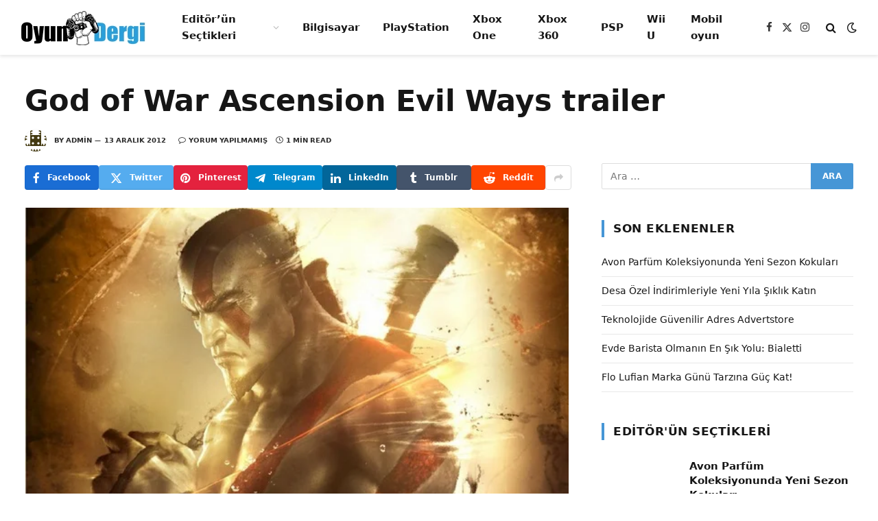

--- FILE ---
content_type: text/html; charset=UTF-8
request_url: https://www.oyundergi.com/god-of-war-ascension-evil-ways-trailer/
body_size: 18103
content:
<!DOCTYPE html><html lang="tr" prefix="og: https://ogp.me/ns#" class="s-light site-s-light"><head><script data-no-optimize="1" type="e3304d37b6d0e49439931b59-text/javascript">var litespeed_docref=sessionStorage.getItem("litespeed_docref");litespeed_docref&&(Object.defineProperty(document,"referrer",{get:function(){return litespeed_docref}}),sessionStorage.removeItem("litespeed_docref"));</script> <meta charset="UTF-8" /><meta name="viewport" content="width=device-width, initial-scale=1" /><title>God of War Ascension Evil Ways trailer - Oyun Dergi</title><link rel="preload" as="image" imagesrcset="https://www.oyundergi.com/wp-content/uploads/2012/12/god_of_war_krators.jpg.webp 601w, https://www.oyundergi.com/wp-content/uploads/2012/12/god_of_war_krators-450x578.jpg.webp 450w" imagesizes="(max-width: 854px) 100vw, 854px" /><link rel="preload" as="font" href="https://www.oyundergi.com/wp-content/themes/smart-mag/css/icons/fonts/ts-icons.woff2?v2.4" type="font/woff2" crossorigin="anonymous" /><meta name="description" content="PlayStation’ın gelmiş geçmiş en iyi oyunları arasında gösterilen ve Yunan tanrılarından olan Kratos’un intikamını konu alan oyun God of War’ın yeni versiyonu"/><meta name="robots" content="index, follow, max-snippet:-1, max-video-preview:-1, max-image-preview:large"/><link rel="canonical" href="https://www.oyundergi.com/god-of-war-ascension-evil-ways-trailer/" /><meta property="og:locale" content="tr_TR" /><meta property="og:type" content="article" /><meta property="og:title" content="God of War Ascension Evil Ways trailer - Oyun Dergi" /><meta property="og:description" content="PlayStation’ın gelmiş geçmiş en iyi oyunları arasında gösterilen ve Yunan tanrılarından olan Kratos’un intikamını konu alan oyun God of War’ın yeni versiyonu" /><meta property="og:url" content="https://www.oyundergi.com/god-of-war-ascension-evil-ways-trailer/" /><meta property="og:site_name" content="Oyun Dergi" /><meta property="article:tag" content="ascension" /><meta property="article:tag" content="evil ways" /><meta property="article:tag" content="God of War" /><meta property="article:tag" content="trailer" /><meta property="article:section" content="PlayStation" /><meta property="og:image" content="https://www.oyundergi.com/wp-content/uploads/2012/12/god_of_war_krators.jpg" /><meta property="og:image:secure_url" content="https://www.oyundergi.com/wp-content/uploads/2012/12/god_of_war_krators.jpg" /><meta property="og:image:width" content="601" /><meta property="og:image:height" content="772" /><meta property="og:image:alt" content="God of War Ascension Evil Ways trailer" /><meta property="og:image:type" content="image/jpeg" /><meta property="article:published_time" content="2012-12-13T14:04:11+03:00" /><meta name="twitter:card" content="summary_large_image" /><meta name="twitter:title" content="God of War Ascension Evil Ways trailer - Oyun Dergi" /><meta name="twitter:description" content="PlayStation’ın gelmiş geçmiş en iyi oyunları arasında gösterilen ve Yunan tanrılarından olan Kratos’un intikamını konu alan oyun God of War’ın yeni versiyonu" /><meta name="twitter:image" content="https://www.oyundergi.com/wp-content/uploads/2012/12/god_of_war_krators.jpg" /><meta name="twitter:label1" content="Yazan" /><meta name="twitter:data1" content="admin" /><meta name="twitter:label2" content="Okuma süresi" /><meta name="twitter:data2" content="Bir dakikadan az" /> <script type="application/ld+json" class="rank-math-schema">{"@context":"https://schema.org","@graph":[{"@type":["Person","Organization"],"@id":"https://www.oyundergi.com/#person","name":"admin"},{"@type":"WebSite","@id":"https://www.oyundergi.com/#website","url":"https://www.oyundergi.com","name":"Oyun Dergi","publisher":{"@id":"https://www.oyundergi.com/#person"},"inLanguage":"tr"},{"@type":"ImageObject","@id":"https://www.oyundergi.com/wp-content/uploads/2012/12/god_of_war_krators.jpg","url":"https://www.oyundergi.com/wp-content/uploads/2012/12/god_of_war_krators.jpg","width":"601","height":"772","inLanguage":"tr"},{"@type":"BreadcrumbList","@id":"https://www.oyundergi.com/god-of-war-ascension-evil-ways-trailer/#breadcrumb","itemListElement":[{"@type":"ListItem","position":"1","item":{"@id":"http://oyundergi.com","name":"Anasayfa"}},{"@type":"ListItem","position":"2","item":{"@id":"https://www.oyundergi.com/playstation/","name":"PlayStation"}},{"@type":"ListItem","position":"3","item":{"@id":"https://www.oyundergi.com/god-of-war-ascension-evil-ways-trailer/","name":"God of War Ascension Evil Ways trailer"}}]},{"@type":"WebPage","@id":"https://www.oyundergi.com/god-of-war-ascension-evil-ways-trailer/#webpage","url":"https://www.oyundergi.com/god-of-war-ascension-evil-ways-trailer/","name":"God of War Ascension Evil Ways trailer - Oyun Dergi","datePublished":"2012-12-13T14:04:11+03:00","dateModified":"2012-12-13T14:04:11+03:00","isPartOf":{"@id":"https://www.oyundergi.com/#website"},"primaryImageOfPage":{"@id":"https://www.oyundergi.com/wp-content/uploads/2012/12/god_of_war_krators.jpg"},"inLanguage":"tr","breadcrumb":{"@id":"https://www.oyundergi.com/god-of-war-ascension-evil-ways-trailer/#breadcrumb"}},{"@type":"Person","@id":"https://www.oyundergi.com/author/admin/","name":"admin","url":"https://www.oyundergi.com/author/admin/","image":{"@type":"ImageObject","@id":"https://www.oyundergi.com/wp-content/litespeed/avatar/c73f197de4a9400309bf7b8b561356d9.jpg?ver=1767953054","url":"https://www.oyundergi.com/wp-content/litespeed/avatar/c73f197de4a9400309bf7b8b561356d9.jpg?ver=1767953054","caption":"admin","inLanguage":"tr"}},{"@type":"BlogPosting","headline":"God of War Ascension Evil Ways trailer - Oyun Dergi","datePublished":"2012-12-13T14:04:11+03:00","dateModified":"2012-12-13T14:04:11+03:00","articleSection":"PlayStation","author":{"@id":"https://www.oyundergi.com/author/admin/","name":"admin"},"publisher":{"@id":"https://www.oyundergi.com/#person"},"description":"PlayStation\u2019\u0131n gelmi\u015f ge\u00e7mi\u015f en iyi oyunlar\u0131 aras\u0131nda g\u00f6sterilen ve Yunan tanr\u0131lar\u0131ndan olan Kratos\u2019un intikam\u0131n\u0131 konu alan oyun God of War\u2019\u0131n yeni versiyonu","name":"God of War Ascension Evil Ways trailer - Oyun Dergi","@id":"https://www.oyundergi.com/god-of-war-ascension-evil-ways-trailer/#richSnippet","isPartOf":{"@id":"https://www.oyundergi.com/god-of-war-ascension-evil-ways-trailer/#webpage"},"image":{"@id":"https://www.oyundergi.com/wp-content/uploads/2012/12/god_of_war_krators.jpg"},"inLanguage":"tr","mainEntityOfPage":{"@id":"https://www.oyundergi.com/god-of-war-ascension-evil-ways-trailer/#webpage"}}]}</script> <link rel='dns-prefetch' href='//fonts.googleapis.com' /><link rel="alternate" type="application/rss+xml" title="Oyun Dergi &raquo; akışı" href="https://www.oyundergi.com/feed/" /><link rel="alternate" type="application/rss+xml" title="Oyun Dergi &raquo; yorum akışı" href="https://www.oyundergi.com/comments/feed/" /><link rel="alternate" type="application/rss+xml" title="Oyun Dergi &raquo; God of War Ascension Evil Ways trailer yorum akışı" href="https://www.oyundergi.com/god-of-war-ascension-evil-ways-trailer/feed/" /><link data-optimized="2" rel="stylesheet" href="https://www.oyundergi.com/wp-content/litespeed/css/374068aebb5fd4e686eb4694549a670a.css?ver=d8be8" /><link rel="preload" as="image" href="https://oyundergi.com/wp-content/uploads/2023/03/oyundergilogo.png"><link rel="preload" as="image" href="https://www.oyundergi.com/wp-content/uploads/2012/12/god_of_war_krators.jpg.webp"> <script id="smartmag-lazy-inline-js-after" type="litespeed/javascript">/**
 * @copyright ThemeSphere
 * @preserve
 */
var BunyadLazy={};BunyadLazy.load=function(){function a(e,n){var t={};e.dataset.bgset&&e.dataset.sizes?(t.sizes=e.dataset.sizes,t.srcset=e.dataset.bgset):t.src=e.dataset.bgsrc,function(t){var a=t.dataset.ratio;if(0<a){const e=t.parentElement;if(e.classList.contains("media-ratio")){const n=e.style;n.getPropertyValue("--a-ratio")||(n.paddingBottom=100/a+"%")}}}(e);var a,o=document.createElement("img");for(a in o.onload=function(){var t="url('"+(o.currentSrc||o.src)+"')",a=e.style;a.backgroundImage!==t&&requestAnimationFrame(()=>{a.backgroundImage=t,n&&n()}),o.onload=null,o.onerror=null,o=null},o.onerror=o.onload,t)o.setAttribute(a,t[a]);o&&o.complete&&0<o.naturalWidth&&o.onload&&o.onload()}function e(t){t.dataset.loaded||a(t,()=>{document.dispatchEvent(new Event("lazyloaded")),t.dataset.loaded=1})}function n(t){"complete"===document.readyState?t():window.addEventListener("load",t)}return{initEarly:function(){var t,a=()=>{document.querySelectorAll(".img.bg-cover:not(.lazyload)").forEach(e)};"complete"!==document.readyState?(t=setInterval(a,150),n(()=>{a(),clearInterval(t)})):a()},callOnLoad:n,initBgImages:function(t){t&&n(()=>{document.querySelectorAll(".img.bg-cover").forEach(e)})},bgLoad:a}}(),BunyadLazy.load.initEarly()</script> <script id="trinklink-js-extra" type="litespeed/javascript">var trnk_objects={"aff_id":"9553","aff_sub":"","source":"oyundergi","excluded":""}</script> <script id="sphere-post-views-js-after" type="litespeed/javascript">var Sphere_PostViews={"ajaxUrl":"https:\/\/www.oyundergi.com\/wp-admin\/admin-ajax.php?sphere_post_views=1","sampling":0,"samplingRate":10,"repeatCountDelay":0,"postID":1327,"token":"72607a50fe"}</script> <script type="litespeed/javascript" data-src="https://www.oyundergi.com/wp-includes/js/jquery/jquery.min.js" id="jquery-core-js"></script> <link rel="https://api.w.org/" href="https://www.oyundergi.com/wp-json/" /><link rel="alternate" title="JSON" type="application/json" href="https://www.oyundergi.com/wp-json/wp/v2/posts/1327" /><link rel="EditURI" type="application/rsd+xml" title="RSD" href="https://www.oyundergi.com/xmlrpc.php?rsd" /><meta name="generator" content="WordPress 6.8.3" /><link rel='shortlink' href='https://www.oyundergi.com/?p=1327' /><link rel="alternate" title="oEmbed (JSON)" type="application/json+oembed" href="https://www.oyundergi.com/wp-json/oembed/1.0/embed?url=https%3A%2F%2Fwww.oyundergi.com%2Fgod-of-war-ascension-evil-ways-trailer%2F" /><link rel="alternate" title="oEmbed (XML)" type="text/xml+oembed" href="https://www.oyundergi.com/wp-json/oembed/1.0/embed?url=https%3A%2F%2Fwww.oyundergi.com%2Fgod-of-war-ascension-evil-ways-trailer%2F&#038;format=xml" />
 <script type="litespeed/javascript" data-src="https://www.googletagmanager.com/gtag/js?id=G-NFE8LEKJPG"></script> <script type="litespeed/javascript">window.dataLayer=window.dataLayer||[];function gtag(){dataLayer.push(arguments)}
gtag('js',new Date());gtag('config','G-NFE8LEKJPG')</script><script type="litespeed/javascript">document.createElement("picture");if(!window.HTMLPictureElement&&document.addEventListener){window.addEventListener("DOMContentLiteSpeedLoaded",function(){var s=document.createElement("script");s.src="https://www.oyundergi.com/wp-content/plugins/webp-express/js/picturefill.min.js";document.body.appendChild(s)})}</script> <script type="litespeed/javascript">var BunyadSchemeKey='bunyad-scheme';(()=>{const d=document.documentElement;const c=d.classList;var scheme=localStorage.getItem(BunyadSchemeKey);if(scheme){d.dataset.origClass=c;scheme==='dark'?c.remove('s-light','site-s-light'):c.remove('s-dark','site-s-dark');c.add('site-s-'+scheme,'s-'+scheme)}})()</script> <meta name="generator" content="Elementor 3.34.1; features: additional_custom_breakpoints; settings: css_print_method-external, google_font-enabled, font_display-swap"><link rel="icon" href="https://www.oyundergi.com/wp-content/uploads/2023/03/cropped-oyundergi-favicon-32x32.png" sizes="32x32" /><link rel="icon" href="https://www.oyundergi.com/wp-content/uploads/2023/03/cropped-oyundergi-favicon-192x192.png" sizes="192x192" /><link rel="apple-touch-icon" href="https://www.oyundergi.com/wp-content/uploads/2023/03/cropped-oyundergi-favicon-180x180.png" /><meta name="msapplication-TileImage" content="https://www.oyundergi.com/wp-content/uploads/2023/03/cropped-oyundergi-favicon-270x270.png" /></head><body class="wp-singular post-template-default single single-post postid-1327 single-format-standard wp-theme-smart-mag right-sidebar post-layout-large post-cat-8 has-lb has-lb-sm ts-img-hov-fade layout-normal elementor-default elementor-kit-4953"><div class="main-wrap"><div class="off-canvas-backdrop"></div><div class="mobile-menu-container off-canvas" id="off-canvas"><div class="off-canvas-head">
<a href="#" class="close">
<span class="visuallyhidden">Close Menu</span>
<i class="tsi tsi-times"></i>
</a><div class="ts-logo">
<picture><source srcset="https://www.oyundergi.com/wp-content/uploads/2023/03/oyundergi-logo.webp" type="image/webp"><img data-lazyloaded="1" src="[data-uri]" fetchpriority="high" class="logo-mobile logo-image webpexpress-processed" data-src="https://www.oyundergi.com/wp-content/uploads/2023/03/oyundergi-logo.png" width="944" height="367" alt="Oyun Dergi"></picture></div></div><div class="off-canvas-content"><ul id="menu-menu" class="mobile-menu"><li id="menu-item-4338" class="menu-item menu-item-type-taxonomy menu-item-object-category menu-item-has-children menu-item-4338"><a href="https://www.oyundergi.com/editorun-sectikleri/">Editör&#8217;ün Seçtikleri</a><ul class="sub-menu"><li id="menu-item-4344" class="menu-item menu-item-type-taxonomy menu-item-object-category menu-item-4344"><a href="https://www.oyundergi.com/genel-haberler/">Genel Haberler</a></li><li id="menu-item-4342" class="menu-item menu-item-type-taxonomy menu-item-object-category menu-item-4342"><a href="https://www.oyundergi.com/facebook/">Facebook</a></li></ul></li><li id="menu-item-4335" class="menu-item menu-item-type-taxonomy menu-item-object-category menu-item-4335"><a href="https://www.oyundergi.com/bilgisayar/">Bilgisayar</a></li><li id="menu-item-4336" class="menu-item menu-item-type-taxonomy menu-item-object-category current-post-ancestor current-menu-parent current-post-parent menu-item-4336"><a href="https://www.oyundergi.com/playstation/">PlayStation</a></li><li id="menu-item-4341" class="menu-item menu-item-type-taxonomy menu-item-object-category menu-item-4341"><a href="https://www.oyundergi.com/xbox-one/">Xbox One</a></li><li id="menu-item-4337" class="menu-item menu-item-type-taxonomy menu-item-object-category menu-item-4337"><a href="https://www.oyundergi.com/xbox-360/">Xbox 360</a></li><li id="menu-item-4339" class="menu-item menu-item-type-taxonomy menu-item-object-category menu-item-4339"><a href="https://www.oyundergi.com/psp/">PSP</a></li><li id="menu-item-4343" class="menu-item menu-item-type-taxonomy menu-item-object-category menu-item-4343"><a href="https://www.oyundergi.com/wii-u/">Wii U</a></li><li id="menu-item-4340" class="menu-item menu-item-type-taxonomy menu-item-object-category menu-item-4340"><a href="https://www.oyundergi.com/mobil-oyun/">Mobil oyun</a></li></ul><div class="off-canvas-widgets"><div id="smartmag-block-newsletter-1" class="widget ts-block-widget smartmag-widget-newsletter"><div class="block"></div></div><div id="smartmag-block-posts-small-3" class="widget ts-block-widget smartmag-widget-posts-small"><div class="block"><section class="block-wrap block-posts-small block-sc mb-none" data-id="1"><div class="widget-title block-head block-head-ac block-head-b"><h5 class="heading">Sıcak Konu</h5></div><div class="block-content"><div class="loop loop-small loop-small-a loop-sep loop-small-sep grid grid-1 md:grid-1 sm:grid-1 xs:grid-1"><article class="l-post small-post small-a-post m-pos-left"><div class="media"></div><div class="content"><div class="post-meta post-meta-a post-meta-left has-below"><h4 class="is-title post-title"><a href="https://www.oyundergi.com/avon-parfum-koleksiyonunda-yeni-sezon-kokulari/">Avon Parfüm Koleksiyonunda Yeni Sezon Kokuları</a></h4><div class="post-meta-items meta-below"><span class="meta-item date"><span class="date-link"><time class="post-date" datetime="2026-01-15T20:08:16+03:00">15 Ocak 2026</time></span></span></div></div></div></article><article class="l-post small-post small-a-post m-pos-left"><div class="media">
<a href="https://www.oyundergi.com/desa-ozel-indirimleriyle-yeni-yila-siklik-katin/" class="image-link media-ratio ar-bunyad-thumb" title="Desa Özel İndirimleriyle Yeni Yıla Şıklık Katın"><span data-bgsrc="https://www.oyundergi.com/wp-content/uploads/2025/12/Desa-Ozel-Indirimleriyle-Yeni-Yila-Siklik-Katin2-300x300.webp" class="img bg-cover wp-post-image attachment-medium size-medium lazyload" data-bgset="https://www.oyundergi.com/wp-content/uploads/2025/12/Desa-Ozel-Indirimleriyle-Yeni-Yila-Siklik-Katin2-300x300.webp 300w, https://www.oyundergi.com/wp-content/uploads/2025/12/Desa-Ozel-Indirimleriyle-Yeni-Yila-Siklik-Katin2-1024x1024.webp 1024w, https://www.oyundergi.com/wp-content/uploads/2025/12/Desa-Ozel-Indirimleriyle-Yeni-Yila-Siklik-Katin2-150x150.webp 150w, https://www.oyundergi.com/wp-content/uploads/2025/12/Desa-Ozel-Indirimleriyle-Yeni-Yila-Siklik-Katin2-768x768.webp 768w, https://www.oyundergi.com/wp-content/uploads/2025/12/Desa-Ozel-Indirimleriyle-Yeni-Yila-Siklik-Katin2-450x450.webp 450w, https://www.oyundergi.com/wp-content/uploads/2025/12/Desa-Ozel-Indirimleriyle-Yeni-Yila-Siklik-Katin2.webp 1050w" data-sizes="(max-width: 119px) 100vw, 119px" role="img" aria-label="Desa Özel İndirimleriyle Yeni Yıla Şıklık Katın"></span></a></div><div class="content"><div class="post-meta post-meta-a post-meta-left has-below"><h4 class="is-title post-title"><a href="https://www.oyundergi.com/desa-ozel-indirimleriyle-yeni-yila-siklik-katin/">Desa Özel İndirimleriyle Yeni Yıla Şıklık Katın</a></h4><div class="post-meta-items meta-below"><span class="meta-item date"><span class="date-link"><time class="post-date" datetime="2025-12-15T16:52:33+03:00">15 Aralık 2025</time></span></span></div></div></div></article><article class="l-post small-post small-a-post m-pos-left"><div class="media">
<a href="https://www.oyundergi.com/teknolojide-guvenilir-adres-advertstore/" class="image-link media-ratio ar-bunyad-thumb" title="Teknolojide Güvenilir Adres Advertstore"><span data-bgsrc="https://www.oyundergi.com/wp-content/uploads/2025/11/Teknolojide-Guvenilir-Adres-Advertstore3-300x204.png" class="img bg-cover wp-post-image attachment-medium size-medium lazyload" data-bgset="https://www.oyundergi.com/wp-content/uploads/2025/11/Teknolojide-Guvenilir-Adres-Advertstore3-300x204.png 300w, https://www.oyundergi.com/wp-content/uploads/2025/11/Teknolojide-Guvenilir-Adres-Advertstore3-150x102.png 150w, https://www.oyundergi.com/wp-content/uploads/2025/11/Teknolojide-Guvenilir-Adres-Advertstore3-450x306.png 450w, https://www.oyundergi.com/wp-content/uploads/2025/11/Teknolojide-Guvenilir-Adres-Advertstore3.png 541w" data-sizes="(max-width: 119px) 100vw, 119px" role="img" aria-label="Teknolojide Güvenilir Adres Advertstore"></span></a></div><div class="content"><div class="post-meta post-meta-a post-meta-left has-below"><h4 class="is-title post-title"><a href="https://www.oyundergi.com/teknolojide-guvenilir-adres-advertstore/">Teknolojide Güvenilir Adres Advertstore</a></h4><div class="post-meta-items meta-below"><span class="meta-item date"><span class="date-link"><time class="post-date" datetime="2025-11-15T16:02:30+03:00">15 Kasım 2025</time></span></span></div></div></div></article></div></div></section></div></div></div><div class="spc-social-block spc-social spc-social-b smart-head-social">
<a href="#" class="link service s-facebook" target="_blank" rel="nofollow noopener">
<i class="icon tsi tsi-facebook"></i>					<span class="visuallyhidden">Facebook</span>
</a>
<a href="#" class="link service s-twitter" target="_blank" rel="nofollow noopener">
<i class="icon tsi tsi-twitter"></i>					<span class="visuallyhidden">X (Twitter)</span>
</a>
<a href="#" class="link service s-instagram" target="_blank" rel="nofollow noopener">
<i class="icon tsi tsi-instagram"></i>					<span class="visuallyhidden">Instagram</span>
</a></div></div></div><div class="smart-head smart-head-a smart-head-main" id="smart-head" data-sticky="auto" data-sticky-type="smart" data-sticky-full><div class="smart-head-row smart-head-mid is-light smart-head-row-full"><div class="inner wrap"><div class="items items-left ">
<a href="https://www.oyundergi.com/" title="Oyun Dergi" rel="home" class="logo-link ts-logo logo-is-image">
<span>
<img src="http://oyundergi.com/wp-content/uploads/2023/03/oyundergilogo.png" class="logo-image" alt="Oyun Dergi" srcset="http://oyundergi.com/wp-content/uploads/2023/03/oyundergilogo.png ,http://oyundergi.com/wp-content/uploads/2023/03/oyundergi-logo.png 2x" width="183" height="53" fetchpriority="high" decoding="sync"/>
</span>
</a><div class="nav-wrap"><nav class="navigation navigation-main nav-hov-a"><ul id="menu-menu-1" class="menu"><li class="menu-item menu-item-type-taxonomy menu-item-object-category menu-item-has-children menu-cat-3 menu-item-4338"><a href="https://www.oyundergi.com/editorun-sectikleri/">Editör&#8217;ün Seçtikleri</a><ul class="sub-menu"><li class="menu-item menu-item-type-taxonomy menu-item-object-category menu-cat-1 menu-item-4344"><a href="https://www.oyundergi.com/genel-haberler/">Genel Haberler</a></li><li class="menu-item menu-item-type-taxonomy menu-item-object-category menu-cat-4 menu-item-4342"><a href="https://www.oyundergi.com/facebook/">Facebook</a></li></ul></li><li class="menu-item menu-item-type-taxonomy menu-item-object-category menu-cat-10 menu-item-4335"><a href="https://www.oyundergi.com/bilgisayar/">Bilgisayar</a></li><li class="menu-item menu-item-type-taxonomy menu-item-object-category current-post-ancestor current-menu-parent current-post-parent menu-cat-8 menu-item-4336"><a href="https://www.oyundergi.com/playstation/">PlayStation</a></li><li class="menu-item menu-item-type-taxonomy menu-item-object-category menu-cat-1951 menu-item-4341"><a href="https://www.oyundergi.com/xbox-one/">Xbox One</a></li><li class="menu-item menu-item-type-taxonomy menu-item-object-category menu-cat-75 menu-item-4337"><a href="https://www.oyundergi.com/xbox-360/">Xbox 360</a></li><li class="menu-item menu-item-type-taxonomy menu-item-object-category menu-cat-13 menu-item-4339"><a href="https://www.oyundergi.com/psp/">PSP</a></li><li class="menu-item menu-item-type-taxonomy menu-item-object-category menu-cat-1304 menu-item-4343"><a href="https://www.oyundergi.com/wii-u/">Wii U</a></li><li class="menu-item menu-item-type-taxonomy menu-item-object-category menu-cat-1981 menu-item-4340"><a href="https://www.oyundergi.com/mobil-oyun/">Mobil oyun</a></li></ul></nav></div></div><div class="items items-center empty"></div><div class="items items-right "><div class="spc-social-block spc-social spc-social-a smart-head-social">
<a href="#" class="link service s-facebook" target="_blank" rel="nofollow noopener">
<i class="icon tsi tsi-facebook"></i>					<span class="visuallyhidden">Facebook</span>
</a>
<a href="#" class="link service s-twitter" target="_blank" rel="nofollow noopener">
<i class="icon tsi tsi-twitter"></i>					<span class="visuallyhidden">X (Twitter)</span>
</a>
<a href="#" class="link service s-instagram" target="_blank" rel="nofollow noopener">
<i class="icon tsi tsi-instagram"></i>					<span class="visuallyhidden">Instagram</span>
</a></div><a href="#" class="search-icon has-icon-only is-icon" title="Search">
<i class="tsi tsi-search"></i>
</a><div class="scheme-switcher has-icon-only">
<a href="#" class="toggle is-icon toggle-dark" title="Switch to Dark Design - easier on eyes.">
<i class="icon tsi tsi-moon"></i>
</a>
<a href="#" class="toggle is-icon toggle-light" title="Switch to Light Design.">
<i class="icon tsi tsi-bright"></i>
</a></div></div></div></div></div><div class="smart-head smart-head-a smart-head-mobile" id="smart-head-mobile" data-sticky="mid" data-sticky-type="smart" data-sticky-full><div class="smart-head-row smart-head-mid smart-head-row-3 is-light smart-head-row-full"><div class="inner wrap"><div class="items items-left ">
<button class="offcanvas-toggle has-icon" type="button" aria-label="Menu">
<span class="hamburger-icon hamburger-icon-a">
<span class="inner"></span>
</span>
</button></div><div class="items items-center ">
<a href="https://www.oyundergi.com/" title="Oyun Dergi" rel="home" class="logo-link ts-logo logo-is-image">
<span>
<picture><source srcset="https://www.oyundergi.com/wp-content/uploads/2023/03/oyundergi-logo.webp" type="image/webp"><img data-lazyloaded="1" src="[data-uri]" fetchpriority="high" class="logo-mobile logo-image webpexpress-processed" data-src="https://www.oyundergi.com/wp-content/uploads/2023/03/oyundergi-logo.png" width="944" height="367" alt="Oyun Dergi"></picture>
</span>
</a></div><div class="items items-right "><a href="#" class="search-icon has-icon-only is-icon" title="Search">
<i class="tsi tsi-search"></i>
</a></div></div></div></div><div class="main ts-contain cf right-sidebar"><div class="the-post-header s-head-modern s-head-large"><div class="post-meta post-meta-a post-meta-left post-meta-single has-below"><h1 class="is-title post-title">God of War Ascension Evil Ways trailer</h1><div class="post-meta-items meta-below has-author-img"><span class="meta-item post-author has-img"><img data-lazyloaded="1" src="[data-uri]" alt='admin' data-src='https://www.oyundergi.com/wp-content/litespeed/avatar/0c5b793ebd2a518ff29bf327a99b9070.jpg?ver=1767953054' data-srcset='https://www.oyundergi.com/wp-content/litespeed/avatar/91b0fe4514caadce105da1c89b5eb03e.jpg?ver=1767953054 2x' class='avatar avatar-32 photo' height='32' width='32' decoding='async'/><span class="by">By</span> <a href="https://www.oyundergi.com/author/admin/" title="admin tarafından yazılan yazılar" rel="author">admin</a></span><span class="meta-item has-next-icon date"><time class="post-date" datetime="2012-12-13T14:04:11+03:00">13 Aralık 2012</time></span><span class="has-next-icon meta-item comments has-icon"><a href="https://www.oyundergi.com/god-of-war-ascension-evil-ways-trailer/#respond"><i class="tsi tsi-comment-o"></i>Yorum yapılmamış</a></span><span class="meta-item read-time has-icon"><i class="tsi tsi-clock"></i>1 Min Read</span></div></div><div class="post-share post-share-b spc-social-colors  post-share-b1">
<a href="https://www.facebook.com/sharer.php?u=https%3A%2F%2Fwww.oyundergi.com%2Fgod-of-war-ascension-evil-ways-trailer%2F" class="cf service s-facebook service-lg"
title="Share on Facebook" target="_blank" rel="nofollow noopener">
<i class="tsi tsi-tsi tsi-facebook"></i>
<span class="label">Facebook</span>
</a>
<a href="https://twitter.com/intent/tweet?url=https%3A%2F%2Fwww.oyundergi.com%2Fgod-of-war-ascension-evil-ways-trailer%2F&#038;text=God%20of%20War%20Ascension%20Evil%20Ways%20trailer" class="cf service s-twitter service-lg"
title="Share on Twitter" target="_blank" rel="nofollow noopener">
<i class="tsi tsi-tsi tsi-twitter"></i>
<span class="label">Twitter</span>
</a>
<a href="https://pinterest.com/pin/create/button/?url=https%3A%2F%2Fwww.oyundergi.com%2Fgod-of-war-ascension-evil-ways-trailer%2F&#038;media=https%3A%2F%2Fwww.oyundergi.com%2Fwp-content%2Fuploads%2F2012%2F12%2Fgod_of_war_krators.jpg&#038;description=God%20of%20War%20Ascension%20Evil%20Ways%20trailer" class="cf service s-pinterest service-lg"
title="Share on Pinterest" target="_blank" rel="nofollow noopener">
<i class="tsi tsi-tsi tsi-pinterest"></i>
<span class="label">Pinterest</span>
</a>
<a href="https://t.me/share/url?url=https%3A%2F%2Fwww.oyundergi.com%2Fgod-of-war-ascension-evil-ways-trailer%2F&#038;title=God%20of%20War%20Ascension%20Evil%20Ways%20trailer" class="cf service s-telegram service-lg"
title="Share on Telegram" target="_blank" rel="nofollow noopener">
<i class="tsi tsi-tsi tsi-telegram"></i>
<span class="label">Telegram</span>
</a>
<a href="https://www.linkedin.com/shareArticle?mini=true&#038;url=https%3A%2F%2Fwww.oyundergi.com%2Fgod-of-war-ascension-evil-ways-trailer%2F" class="cf service s-linkedin service-lg"
title="Share on LinkedIn" target="_blank" rel="nofollow noopener">
<i class="tsi tsi-tsi tsi-linkedin"></i>
<span class="label">LinkedIn</span>
</a>
<a href="https://www.tumblr.com/share/link?url=https%3A%2F%2Fwww.oyundergi.com%2Fgod-of-war-ascension-evil-ways-trailer%2F&#038;name=God%20of%20War%20Ascension%20Evil%20Ways%20trailer" class="cf service s-tumblr service-lg"
title="Share on Tumblr" target="_blank" rel="nofollow noopener">
<i class="tsi tsi-tsi tsi-tumblr"></i>
<span class="label">Tumblr</span>
</a>
<a href="https://www.reddit.com/submit?url=https%3A%2F%2Fwww.oyundergi.com%2Fgod-of-war-ascension-evil-ways-trailer%2F&#038;title=God%20of%20War%20Ascension%20Evil%20Ways%20trailer" class="cf service s-reddit service-lg"
title="Share on Reddit" target="_blank" rel="nofollow noopener">
<i class="tsi tsi-tsi tsi-reddit-alien"></i>
<span class="label">Reddit</span>
</a>
<a href="https://vk.com/share.php?url=https%3A%2F%2Fwww.oyundergi.com%2Fgod-of-war-ascension-evil-ways-trailer%2F&#038;title=God%20of%20War%20Ascension%20Evil%20Ways%20trailer" class="cf service s-vk service-sm"
title="Share on VKontakte" target="_blank" rel="nofollow noopener">
<i class="tsi tsi-tsi tsi-vk"></i>
<span class="label">VKontakte</span>
</a>
<a href="#" class="show-more" title="Show More Social Sharing"><i class="tsi tsi-share"></i></a></div></div><div class="ts-row has-s-large-bot"><div class="col-8 main-content s-post-contain"><div class="single-featured"><div class="featured">
<a href="https://www.oyundergi.com/wp-content/uploads/2012/12/god_of_war_krators.jpg" class="image-link media-ratio ar-bunyad-main" title="God of War Ascension Evil Ways trailer"><img width="854" height="558" src="https://www.oyundergi.com/wp-content/uploads/2012/12/god_of_war_krators.jpg.webp" class="attachment-bunyad-main size-bunyad-main no-lazy skip-lazy wp-post-image" alt="" sizes="(max-width: 854px) 100vw, 854px" title="God of War Ascension Evil Ways trailer" decoding="sync" srcset="https://www.oyundergi.com/wp-content/uploads/2012/12/god_of_war_krators.jpg.webp 601w, https://www.oyundergi.com/wp-content/uploads/2012/12/god_of_war_krators-450x578.jpg.webp 450w" fetchpriority="high"/></a></div></div><div class="the-post s-post-large"><article id="post-1327" class="post-1327 post type-post status-publish format-standard has-post-thumbnail category-playstation tag-ascension tag-evil-ways tag-god-of-war tag-trailer"><div class="post-content-wrap has-share-float"><div class="post-share-float share-float-a is-hidden spc-social-colors spc-social-colored"><div class="inner"><div class="services">
<a href="https://www.facebook.com/sharer.php?u=https%3A%2F%2Fwww.oyundergi.com%2Fgod-of-war-ascension-evil-ways-trailer%2F" class="cf service s-facebook" target="_blank" title="Facebook">
<i class="tsi tsi-facebook"></i>
<span class="label">Facebook</span>
</a>
<a href="https://twitter.com/intent/tweet?url=https%3A%2F%2Fwww.oyundergi.com%2Fgod-of-war-ascension-evil-ways-trailer%2F&text=God%20of%20War%20Ascension%20Evil%20Ways%20trailer" class="cf service s-twitter" target="_blank" title="Twitter">
<i class="tsi tsi-twitter"></i>
<span class="label">Twitter</span>
</a>
<a href="https://www.linkedin.com/shareArticle?mini=true&url=https%3A%2F%2Fwww.oyundergi.com%2Fgod-of-war-ascension-evil-ways-trailer%2F" class="cf service s-linkedin" target="_blank" title="LinkedIn">
<i class="tsi tsi-linkedin"></i>
<span class="label">LinkedIn</span>
</a>
<a href="https://pinterest.com/pin/create/button/?url=https%3A%2F%2Fwww.oyundergi.com%2Fgod-of-war-ascension-evil-ways-trailer%2F&media=https%3A%2F%2Fwww.oyundergi.com%2Fwp-content%2Fuploads%2F2012%2F12%2Fgod_of_war_krators.jpg&description=God%20of%20War%20Ascension%20Evil%20Ways%20trailer" class="cf service s-pinterest" target="_blank" title="Pinterest">
<i class="tsi tsi-pinterest-p"></i>
<span class="label">Pinterest</span>
</a>
<a href="https://t.me/share/url?url=https%3A%2F%2Fwww.oyundergi.com%2Fgod-of-war-ascension-evil-ways-trailer%2F&title=God%20of%20War%20Ascension%20Evil%20Ways%20trailer" class="cf service s-telegram" target="_blank" title="Telegram">
<i class="tsi tsi-telegram"></i>
<span class="label">Telegram</span>
</a>
<a href="/cdn-cgi/l/email-protection#[base64]" class="cf service s-email" target="_blank" title="Email">
<i class="tsi tsi-envelope-o"></i>
<span class="label">Email</span>
</a>
<a href="https://www.tumblr.com/share/link?url=https%3A%2F%2Fwww.oyundergi.com%2Fgod-of-war-ascension-evil-ways-trailer%2F&name=God%20of%20War%20Ascension%20Evil%20Ways%20trailer" class="cf service s-tumblr" target="_blank" title="Tumblr">
<i class="tsi tsi-tumblr"></i>
<span class="label">Tumblr</span>
</a>
<a href="https://www.reddit.com/submit?url=https%3A%2F%2Fwww.oyundergi.com%2Fgod-of-war-ascension-evil-ways-trailer%2F&title=God%20of%20War%20Ascension%20Evil%20Ways%20trailer" class="cf service s-reddit" target="_blank" title="Reddit">
<i class="tsi tsi-reddit-alien"></i>
<span class="label">Reddit</span>
</a>
<a href="https://vk.com/share.php?url=https%3A%2F%2Fwww.oyundergi.com%2Fgod-of-war-ascension-evil-ways-trailer%2F&title=God%20of%20War%20Ascension%20Evil%20Ways%20trailer" class="cf service s-vk" target="_blank" title="VKontakte">
<i class="tsi tsi-vk"></i>
<span class="label">VKontakte</span>
</a></div></div></div><div class="post-content cf entry-content content-spacious"><p><img data-lazyloaded="1" src="[data-uri]" loading="lazy" decoding="async" data-src="http://oyundergi.com/wp-content/uploads/2012/12/god_of_war_krators-233x300.jpg" alt="" title="god_of_war_krators" width="233" height="300" class="alignnone size-medium wp-image-1328" data-srcset="https://www.oyundergi.com/wp-content/uploads/2012/12/god_of_war_krators-233x300.jpg.webp 233w, https://www.oyundergi.com/wp-content/uploads/2012/12/god_of_war_krators-234x300.jpg.webp 234w, https://www.oyundergi.com/wp-content/uploads/2012/12/god_of_war_krators-150x193.jpg.webp 150w, https://www.oyundergi.com/wp-content/uploads/2012/12/god_of_war_krators-450x578.jpg.webp 450w, https://www.oyundergi.com/wp-content/uploads/2012/12/god_of_war_krators.jpg.webp 601w" data-sizes="(max-width: 233px) 100vw, 233px" /></p><p>PlayStation’ın gelmiş geçmiş en iyi oyunları arasında gösterilen ve Yunan tanrılarından olan Kratos’un intikamını konu alan oyun God of War’ın yeni versiyonu Ascension’dan yeni bir trailer daha bizlerle buluşturuldu. Sony ve SCE iş birliği ile geliştirilen oyunun biraz daha derin bilgilerine inelim.</p><p>Şu ana kadar serisinde çıkardığı 3 oyun ile de rekorlar kırmayı başaran tek oyun olma özelliğini taşıyan God of War serisinin yeni üyesi Ascension bizlerle 2013’ün Mart ayında buluşacak. Bu sefer oyuna multiplayer özelliği de eklenecek. God of War Ascension için yeni bir trailer daha yayımlandı. Evil Ways adlı trailerı aşağıdan izleyebilirsiniz.</p><p><iframe data-lazyloaded="1" src="about:blank" width="560" height="315" data-litespeed-src="http://www.youtube.com/embed/QmUVdPpyw5g" frameborder="0" allowfullscreen></iframe></p></div></div><div class="the-post-tags"><a href="https://www.oyundergi.com/konu/ascension/" rel="tag">ascension</a> <a href="https://www.oyundergi.com/konu/evil-ways/" rel="tag">evil ways</a> <a href="https://www.oyundergi.com/konu/god-of-war/" rel="tag">God of War</a> <a href="https://www.oyundergi.com/konu/trailer/" rel="tag">trailer</a></div></article><div class="post-share-bot">
<span class="info">Share.</span>
<span class="share-links spc-social spc-social-colors spc-social-bg">
<a href="https://www.facebook.com/sharer.php?u=https%3A%2F%2Fwww.oyundergi.com%2Fgod-of-war-ascension-evil-ways-trailer%2F" class="service s-facebook tsi tsi-facebook"
title="Share on Facebook" target="_blank" rel="nofollow noopener">
<span class="visuallyhidden">Facebook</span>
</a>
<a href="https://twitter.com/intent/tweet?url=https%3A%2F%2Fwww.oyundergi.com%2Fgod-of-war-ascension-evil-ways-trailer%2F&#038;text=God%20of%20War%20Ascension%20Evil%20Ways%20trailer" class="service s-twitter tsi tsi-twitter"
title="Share on Twitter" target="_blank" rel="nofollow noopener">
<span class="visuallyhidden">Twitter</span>
</a>
<a href="https://pinterest.com/pin/create/button/?url=https%3A%2F%2Fwww.oyundergi.com%2Fgod-of-war-ascension-evil-ways-trailer%2F&#038;media=https%3A%2F%2Fwww.oyundergi.com%2Fwp-content%2Fuploads%2F2012%2F12%2Fgod_of_war_krators.jpg&#038;description=God%20of%20War%20Ascension%20Evil%20Ways%20trailer" class="service s-pinterest tsi tsi-pinterest"
title="Share on Pinterest" target="_blank" rel="nofollow noopener">
<span class="visuallyhidden">Pinterest</span>
</a>
<a href="https://www.linkedin.com/shareArticle?mini=true&#038;url=https%3A%2F%2Fwww.oyundergi.com%2Fgod-of-war-ascension-evil-ways-trailer%2F" class="service s-linkedin tsi tsi-linkedin"
title="Share on LinkedIn" target="_blank" rel="nofollow noopener">
<span class="visuallyhidden">LinkedIn</span>
</a>
<a href="https://www.tumblr.com/share/link?url=https%3A%2F%2Fwww.oyundergi.com%2Fgod-of-war-ascension-evil-ways-trailer%2F&#038;name=God%20of%20War%20Ascension%20Evil%20Ways%20trailer" class="service s-tumblr tsi tsi-tumblr"
title="Share on Tumblr" target="_blank" rel="nofollow noopener">
<span class="visuallyhidden">Tumblr</span>
</a>
<a href="/cdn-cgi/l/email-protection#[base64]" class="service s-email tsi tsi-envelope-o" title="Share via Email" target="_blank" rel="nofollow noopener">
<span class="visuallyhidden">Email</span>
</a>
<a href="https://www.reddit.com/submit?url=https%3A%2F%2Fwww.oyundergi.com%2Fgod-of-war-ascension-evil-ways-trailer%2F&#038;title=God%20of%20War%20Ascension%20Evil%20Ways%20trailer" class="service s-reddit tsi tsi-reddit-alien"
title="Share on Reddit" target="_blank" rel="nofollow noopener">
<span class="visuallyhidden">Reddit</span>
</a>
<a href="https://vk.com/share.php?url=https%3A%2F%2Fwww.oyundergi.com%2Fgod-of-war-ascension-evil-ways-trailer%2F&#038;title=God%20of%20War%20Ascension%20Evil%20Ways%20trailer" class="service s-vk tsi tsi-vk"
title="Share on VKontakte" target="_blank" rel="nofollow noopener">
<span class="visuallyhidden">VKontakte</span>
</a>
<a href="https://t.me/share/url?url=https%3A%2F%2Fwww.oyundergi.com%2Fgod-of-war-ascension-evil-ways-trailer%2F&#038;title=God%20of%20War%20Ascension%20Evil%20Ways%20trailer" class="service s-telegram tsi tsi-telegram"
title="Share on Telegram" target="_blank" rel="nofollow noopener">
<span class="visuallyhidden">Telegram</span>
</a>
</span></div><section class="related-posts"><div class="block-head block-head-ac block-head-a block-head-a1 is-left"><h4 class="heading">İlgili Konular</h4></div><section class="block-wrap block-grid cols-gap-sm mb-none" data-id="2"><div class="block-content"><div class="loop loop-grid loop-grid-sm grid grid-3 md:grid-2 xs:grid-1"><article class="l-post grid-post grid-sm-post"><div class="media">
<a href="https://www.oyundergi.com/god-of-war-sistem-gereksinimleri/" class="image-link media-ratio ar-bunyad-grid" title="God of War Sistem Gereksinimleri"><span data-bgsrc="https://www.oyundergi.com/wp-content/uploads/2023/03/God-Of-War-Sistem-Gereksinimleri-450x253.jpg" class="img bg-cover wp-post-image attachment-bunyad-medium size-bunyad-medium lazyload" data-bgset="https://www.oyundergi.com/wp-content/uploads/2023/03/God-Of-War-Sistem-Gereksinimleri-450x253.jpg.webp 450w, https://www.oyundergi.com/wp-content/uploads/2023/03/God-Of-War-Sistem-Gereksinimleri-300x169.jpg.webp 300w, https://www.oyundergi.com/wp-content/uploads/2023/03/God-Of-War-Sistem-Gereksinimleri-1024x576.jpg.webp 1024w, https://www.oyundergi.com/wp-content/uploads/2023/03/God-Of-War-Sistem-Gereksinimleri-768x432.jpg.webp 768w, https://www.oyundergi.com/wp-content/uploads/2023/03/God-Of-War-Sistem-Gereksinimleri-1536x864.jpg.webp 1536w, https://www.oyundergi.com/wp-content/uploads/2023/03/God-Of-War-Sistem-Gereksinimleri-150x84.jpg.webp 150w, https://www.oyundergi.com/wp-content/uploads/2023/03/God-Of-War-Sistem-Gereksinimleri-1200x675.jpg.webp 1200w, https://www.oyundergi.com/wp-content/uploads/2023/03/God-Of-War-Sistem-Gereksinimleri.jpg.webp 1600w" data-sizes="(max-width: 408px) 100vw, 408px" role="img" aria-label="God Of War Sistem Gereksinimleri"></span></a></div><div class="content"><div class="post-meta post-meta-a has-below"><h4 class="is-title post-title"><a href="https://www.oyundergi.com/god-of-war-sistem-gereksinimleri/">God of War Sistem Gereksinimleri</a></h4><div class="post-meta-items meta-below"><span class="meta-item has-next-icon date"><span class="date-link"><time class="post-date" datetime="2023-03-28T13:15:23+03:00">28 Mart 2023</time></span></span><span class="has-next-icon meta-item read-time has-icon"><i class="tsi tsi-clock"></i>2 Mins Read</span><span title="50 Article Views" class="meta-item post-views has-icon"><i class="tsi tsi-bar-chart-2"></i>50 <span>Views</span></span></div></div></div></article><article class="l-post grid-post grid-sm-post"><div class="media">
<a href="https://www.oyundergi.com/en-uygun-playstationlar-trendyolda/" class="image-link media-ratio ar-bunyad-grid" title="En Uygun Playstationlar Trendyol’da!"><span data-bgsrc="https://www.oyundergi.com/wp-content/uploads/2021/07/En-Uygun-Playstationlar-Trendyolda-450x675.jpg" class="img bg-cover wp-post-image attachment-bunyad-medium size-bunyad-medium lazyload" data-bgset="https://www.oyundergi.com/wp-content/uploads/2021/07/En-Uygun-Playstationlar-Trendyolda-450x675.jpg.webp 450w, https://www.oyundergi.com/wp-content/uploads/2021/07/En-Uygun-Playstationlar-Trendyolda-200x300.jpg.webp 200w, https://www.oyundergi.com/wp-content/uploads/2021/07/En-Uygun-Playstationlar-Trendyolda-683x1024.jpg.webp 683w, https://www.oyundergi.com/wp-content/uploads/2021/07/En-Uygun-Playstationlar-Trendyolda-768x1152.jpg.webp 768w, https://www.oyundergi.com/wp-content/uploads/2021/07/En-Uygun-Playstationlar-Trendyolda-1024x1536.jpg.webp 1024w, https://www.oyundergi.com/wp-content/uploads/2021/07/En-Uygun-Playstationlar-Trendyolda-600x900.jpg.webp 600w, https://www.oyundergi.com/wp-content/uploads/2021/07/En-Uygun-Playstationlar-Trendyolda.jpg.webp 1200w" data-sizes="(max-width: 408px) 100vw, 408px"></span></a></div><div class="content"><div class="post-meta post-meta-a has-below"><h4 class="is-title post-title"><a href="https://www.oyundergi.com/en-uygun-playstationlar-trendyolda/">En Uygun Playstationlar Trendyol’da!</a></h4><div class="post-meta-items meta-below"><span class="meta-item has-next-icon date"><span class="date-link"><time class="post-date" datetime="2021-07-13T19:04:55+03:00">13 Temmuz 2021</time></span></span><span class="has-next-icon meta-item read-time has-icon"><i class="tsi tsi-clock"></i>3 Mins Read</span><span title="21 Article Views" class="meta-item post-views has-icon"><i class="tsi tsi-bar-chart-2"></i>21 <span>Views</span></span></div></div></div></article><article class="l-post grid-post grid-sm-post"><div class="media">
<a href="https://www.oyundergi.com/uygun-fiyatla-oyun-kollari-al-mediamarkt/" class="image-link media-ratio ar-bunyad-grid" title="Uygun Fiyatla Oyun Kolları Al! Mediamarkt!"><span data-bgsrc="https://www.oyundergi.com/wp-content/uploads/2021/06/Uygun-Fiyatla-Oyun-Kollari-Al-Mediamarkt-450x290.jpg" class="img bg-cover wp-post-image attachment-bunyad-medium size-bunyad-medium lazyload" data-bgset="https://www.oyundergi.com/wp-content/uploads/2021/06/Uygun-Fiyatla-Oyun-Kollari-Al-Mediamarkt-450x290.jpg.webp 450w, https://www.oyundergi.com/wp-content/uploads/2021/06/Uygun-Fiyatla-Oyun-Kollari-Al-Mediamarkt-768x494.jpg.webp 768w, https://www.oyundergi.com/wp-content/uploads/2021/06/Uygun-Fiyatla-Oyun-Kollari-Al-Mediamarkt-600x386.jpg.webp 600w, https://www.oyundergi.com/wp-content/uploads/2021/06/Uygun-Fiyatla-Oyun-Kollari-Al-Mediamarkt.jpg.webp 1016w" data-sizes="(max-width: 408px) 100vw, 408px"></span></a></div><div class="content"><div class="post-meta post-meta-a has-below"><h4 class="is-title post-title"><a href="https://www.oyundergi.com/uygun-fiyatla-oyun-kollari-al-mediamarkt/">Uygun Fiyatla Oyun Kolları Al! Mediamarkt!</a></h4><div class="post-meta-items meta-below"><span class="meta-item has-next-icon date"><span class="date-link"><time class="post-date" datetime="2021-06-16T14:27:51+03:00">16 Haziran 2021</time></span></span><span class="has-next-icon meta-item read-time has-icon"><i class="tsi tsi-clock"></i>3 Mins Read</span><span title="19 Article Views" class="meta-item post-views has-icon"><i class="tsi tsi-bar-chart-2"></i>19 <span>Views</span></span></div></div></div></article><article class="l-post grid-post grid-sm-post"><div class="media">
<a href="https://www.oyundergi.com/en-populer-6-playstation-oyunu/" class="image-link media-ratio ar-bunyad-grid" title="En Popüler 6 Playstation Oyunu"><span data-bgsrc="https://www.oyundergi.com/wp-content/uploads/2021/03/En-Populer-6-Playstation-Oyunu-450x535.png" class="img bg-cover wp-post-image attachment-bunyad-medium size-bunyad-medium lazyload" data-bgset="https://www.oyundergi.com/wp-content/uploads/2021/03/En-Populer-6-Playstation-Oyunu-450x535.png.webp 450w, https://www.oyundergi.com/wp-content/uploads/2021/03/En-Populer-6-Playstation-Oyunu-253x300.png.webp 253w, https://www.oyundergi.com/wp-content/uploads/2021/03/En-Populer-6-Playstation-Oyunu.png.webp 505w" data-sizes="(max-width: 408px) 100vw, 408px"></span></a></div><div class="content"><div class="post-meta post-meta-a has-below"><h4 class="is-title post-title"><a href="https://www.oyundergi.com/en-populer-6-playstation-oyunu/">En Popüler 6 Playstation Oyunu</a></h4><div class="post-meta-items meta-below"><span class="meta-item has-next-icon date"><span class="date-link"><time class="post-date" datetime="2021-03-15T13:11:42+03:00">15 Mart 2021</time></span></span><span class="has-next-icon meta-item read-time has-icon"><i class="tsi tsi-clock"></i>3 Mins Read</span><span title="2 Article Views" class="meta-item post-views has-icon"><i class="tsi tsi-bar-chart-2"></i>2 <span>Views</span></span></div></div></div></article><article class="l-post grid-post grid-sm-post"><div class="media">
<a href="https://www.oyundergi.com/futbol-oyunlari/" class="image-link media-ratio ar-bunyad-grid" title="Futbol Oyunları"><span data-bgsrc="https://www.oyundergi.com/wp-content/uploads/2020/08/Futbol-Oyunları-450x253.jpg" class="img bg-cover wp-post-image attachment-bunyad-medium size-bunyad-medium lazyload" data-bgset="https://www.oyundergi.com/wp-content/uploads/2020/08/Futbol-Oyunları-450x253.jpg.webp 450w, https://www.oyundergi.com/wp-content/uploads/2020/08/Futbol-Oyunları-300x169.jpg.webp 300w, https://www.oyundergi.com/wp-content/uploads/2020/08/Futbol-Oyunları-1024x576.jpg.webp 1024w, https://www.oyundergi.com/wp-content/uploads/2020/08/Futbol-Oyunları-768x432.jpg.webp 768w, https://www.oyundergi.com/wp-content/uploads/2020/08/Futbol-Oyunları-150x84.jpg.webp 150w, https://www.oyundergi.com/wp-content/uploads/2020/08/Futbol-Oyunları-1200x675.jpg.webp 1200w, https://www.oyundergi.com/wp-content/uploads/2020/08/Futbol-Oyunları-600x338.jpg.webp 600w, https://www.oyundergi.com/wp-content/uploads/2020/08/Futbol-Oyunları.jpg.webp 1280w" data-sizes="(max-width: 408px) 100vw, 408px"></span></a></div><div class="content"><div class="post-meta post-meta-a has-below"><h4 class="is-title post-title"><a href="https://www.oyundergi.com/futbol-oyunlari/">Futbol Oyunları</a></h4><div class="post-meta-items meta-below"><span class="meta-item has-next-icon date"><span class="date-link"><time class="post-date" datetime="2020-09-29T19:31:45+03:00">29 Eylül 2020</time></span></span><span class="has-next-icon meta-item read-time has-icon"><i class="tsi tsi-clock"></i>2 Mins Read</span><span title="1 Article Views" class="meta-item post-views has-icon"><i class="tsi tsi-bar-chart-2"></i>1 <span>Views</span></span></div></div></div></article><article class="l-post grid-post grid-sm-post"><div class="media">
<a href="https://www.oyundergi.com/tactic-force-turk-yapimi-bilgisayar-oyunu/" class="image-link media-ratio ar-bunyad-grid" title="Tactic Force; Türk Yapımı Bilgisayar Oyunu"><span data-bgsrc="https://www.oyundergi.com/wp-content/uploads/2020/07/Tactic-Force-Türk-Yapımı-Bilgisayar-Oyunu-450x253.jpg" class="img bg-cover wp-post-image attachment-bunyad-medium size-bunyad-medium lazyload" data-bgset="https://www.oyundergi.com/wp-content/uploads/2020/07/Tactic-Force-Türk-Yapımı-Bilgisayar-Oyunu-450x253.jpg.webp 450w, https://www.oyundergi.com/wp-content/uploads/2020/07/Tactic-Force-Türk-Yapımı-Bilgisayar-Oyunu-300x169.jpg.webp 300w, https://www.oyundergi.com/wp-content/uploads/2020/07/Tactic-Force-Türk-Yapımı-Bilgisayar-Oyunu-1024x576.jpg.webp 1024w, https://www.oyundergi.com/wp-content/uploads/2020/07/Tactic-Force-Türk-Yapımı-Bilgisayar-Oyunu-768x432.jpg.webp 768w, https://www.oyundergi.com/wp-content/uploads/2020/07/Tactic-Force-Türk-Yapımı-Bilgisayar-Oyunu-1536x864.jpg.webp 1536w, https://www.oyundergi.com/wp-content/uploads/2020/07/Tactic-Force-Türk-Yapımı-Bilgisayar-Oyunu-150x84.jpg.webp 150w, https://www.oyundergi.com/wp-content/uploads/2020/07/Tactic-Force-Türk-Yapımı-Bilgisayar-Oyunu-1200x675.jpg.webp 1200w, https://www.oyundergi.com/wp-content/uploads/2020/07/Tactic-Force-Türk-Yapımı-Bilgisayar-Oyunu-600x338.jpg.webp 600w, https://www.oyundergi.com/wp-content/uploads/2020/07/Tactic-Force-Türk-Yapımı-Bilgisayar-Oyunu.jpg.webp 1920w" data-sizes="(max-width: 408px) 100vw, 408px"></span></a></div><div class="content"><div class="post-meta post-meta-a has-below"><h4 class="is-title post-title"><a href="https://www.oyundergi.com/tactic-force-turk-yapimi-bilgisayar-oyunu/">Tactic Force; Türk Yapımı Bilgisayar Oyunu</a></h4><div class="post-meta-items meta-below"><span class="meta-item has-next-icon date"><span class="date-link"><time class="post-date" datetime="2020-07-10T15:11:44+03:00">10 Temmuz 2020</time></span></span><span class="has-next-icon meta-item read-time has-icon"><i class="tsi tsi-clock"></i>1 Min Read</span><span title="2 Article Views" class="meta-item post-views has-icon"><i class="tsi tsi-bar-chart-2"></i>2 <span>Views</span></span></div></div></div></article></div></div></section></section><div class="comments"></div></div></div><aside class="col-4 main-sidebar has-sep" data-sticky="1"><div class="inner theiaStickySidebar"><div id="search-2" class="widget widget_search"><form role="search" method="get" class="search-form" action="https://www.oyundergi.com/">
<label>
<span class="screen-reader-text">Arama:</span>
<input type="search" class="search-field" placeholder="Ara &hellip;" value="" name="s" />
</label>
<input type="submit" class="search-submit" value="Ara" /></form></div><div id="recent-posts-3" class="widget widget_recent_entries"><div class="widget-title block-head block-head-ac block-head block-head-ac block-head-i is-left has-style"><h5 class="heading">Son Eklenenler</h5></div><ul><li>
<a href="https://www.oyundergi.com/avon-parfum-koleksiyonunda-yeni-sezon-kokulari/">Avon Parfüm Koleksiyonunda Yeni Sezon Kokuları</a></li><li>
<a href="https://www.oyundergi.com/desa-ozel-indirimleriyle-yeni-yila-siklik-katin/">Desa Özel İndirimleriyle Yeni Yıla Şıklık Katın</a></li><li>
<a href="https://www.oyundergi.com/teknolojide-guvenilir-adres-advertstore/">Teknolojide Güvenilir Adres Advertstore</a></li><li>
<a href="https://www.oyundergi.com/evde-barista-olmanin-en-sik-yolu-bialetti/">Evde Barista Olmanın En Şık Yolu: Bialetti</a></li><li>
<a href="https://www.oyundergi.com/flo-lufian-marka-gunu-tarzina-guc-kat/">Flo Lufian Marka Günü Tarzına Güç Kat!</a></li></ul></div><div id="smartmag-block-posts-small-2" class="widget ts-block-widget smartmag-widget-posts-small"><div class="block"><section class="block-wrap block-posts-small block-sc mb-none" data-id="3"><div class="widget-title block-head block-head-ac block-head block-head-ac block-head-i is-left has-style"><h5 class="heading">Editör'ün Seçtikleri</h5></div><div class="block-content"><div class="loop loop-small loop-small-a loop-sep loop-small-sep grid grid-1 md:grid-1 sm:grid-1 xs:grid-1"><article class="l-post small-post small-a-post m-pos-left"><div class="media"></div><div class="content"><div class="post-meta post-meta-a post-meta-left has-below"><h4 class="is-title post-title"><a href="https://www.oyundergi.com/avon-parfum-koleksiyonunda-yeni-sezon-kokulari/">Avon Parfüm Koleksiyonunda Yeni Sezon Kokuları</a></h4><div class="post-meta-items meta-below"><span class="meta-item date"><span class="date-link"><time class="post-date" datetime="2026-01-15T20:08:16+03:00">15 Ocak 2026</time></span></span></div></div></div></article><article class="l-post small-post small-a-post m-pos-left"><div class="media">
<a href="https://www.oyundergi.com/desa-ozel-indirimleriyle-yeni-yila-siklik-katin/" class="image-link media-ratio ar-bunyad-thumb" title="Desa Özel İndirimleriyle Yeni Yıla Şıklık Katın"><span data-bgsrc="https://www.oyundergi.com/wp-content/uploads/2025/12/Desa-Ozel-Indirimleriyle-Yeni-Yila-Siklik-Katin2-300x300.webp" class="img bg-cover wp-post-image attachment-medium size-medium lazyload" data-bgset="https://www.oyundergi.com/wp-content/uploads/2025/12/Desa-Ozel-Indirimleriyle-Yeni-Yila-Siklik-Katin2-300x300.webp 300w, https://www.oyundergi.com/wp-content/uploads/2025/12/Desa-Ozel-Indirimleriyle-Yeni-Yila-Siklik-Katin2-1024x1024.webp 1024w, https://www.oyundergi.com/wp-content/uploads/2025/12/Desa-Ozel-Indirimleriyle-Yeni-Yila-Siklik-Katin2-150x150.webp 150w, https://www.oyundergi.com/wp-content/uploads/2025/12/Desa-Ozel-Indirimleriyle-Yeni-Yila-Siklik-Katin2-768x768.webp 768w, https://www.oyundergi.com/wp-content/uploads/2025/12/Desa-Ozel-Indirimleriyle-Yeni-Yila-Siklik-Katin2-450x450.webp 450w, https://www.oyundergi.com/wp-content/uploads/2025/12/Desa-Ozel-Indirimleriyle-Yeni-Yila-Siklik-Katin2.webp 1050w" data-sizes="(max-width: 119px) 100vw, 119px" role="img" aria-label="Desa Özel İndirimleriyle Yeni Yıla Şıklık Katın"></span></a></div><div class="content"><div class="post-meta post-meta-a post-meta-left has-below"><h4 class="is-title post-title"><a href="https://www.oyundergi.com/desa-ozel-indirimleriyle-yeni-yila-siklik-katin/">Desa Özel İndirimleriyle Yeni Yıla Şıklık Katın</a></h4><div class="post-meta-items meta-below"><span class="meta-item date"><span class="date-link"><time class="post-date" datetime="2025-12-15T16:52:33+03:00">15 Aralık 2025</time></span></span></div></div></div></article><article class="l-post small-post small-a-post m-pos-left"><div class="media">
<a href="https://www.oyundergi.com/teknolojide-guvenilir-adres-advertstore/" class="image-link media-ratio ar-bunyad-thumb" title="Teknolojide Güvenilir Adres Advertstore"><span data-bgsrc="https://www.oyundergi.com/wp-content/uploads/2025/11/Teknolojide-Guvenilir-Adres-Advertstore3-300x204.png" class="img bg-cover wp-post-image attachment-medium size-medium lazyload" data-bgset="https://www.oyundergi.com/wp-content/uploads/2025/11/Teknolojide-Guvenilir-Adres-Advertstore3-300x204.png 300w, https://www.oyundergi.com/wp-content/uploads/2025/11/Teknolojide-Guvenilir-Adres-Advertstore3-150x102.png 150w, https://www.oyundergi.com/wp-content/uploads/2025/11/Teknolojide-Guvenilir-Adres-Advertstore3-450x306.png 450w, https://www.oyundergi.com/wp-content/uploads/2025/11/Teknolojide-Guvenilir-Adres-Advertstore3.png 541w" data-sizes="(max-width: 119px) 100vw, 119px" role="img" aria-label="Teknolojide Güvenilir Adres Advertstore"></span></a></div><div class="content"><div class="post-meta post-meta-a post-meta-left has-below"><h4 class="is-title post-title"><a href="https://www.oyundergi.com/teknolojide-guvenilir-adres-advertstore/">Teknolojide Güvenilir Adres Advertstore</a></h4><div class="post-meta-items meta-below"><span class="meta-item date"><span class="date-link"><time class="post-date" datetime="2025-11-15T16:02:30+03:00">15 Kasım 2025</time></span></span></div></div></div></article><article class="l-post small-post small-a-post m-pos-left"><div class="media"></div><div class="content"><div class="post-meta post-meta-a post-meta-left has-below"><h4 class="is-title post-title"><a href="https://www.oyundergi.com/evde-barista-olmanin-en-sik-yolu-bialetti/">Evde Barista Olmanın En Şık Yolu: Bialetti</a></h4><div class="post-meta-items meta-below"><span class="meta-item date"><span class="date-link"><time class="post-date" datetime="2025-10-15T15:25:53+03:00">15 Ekim 2025</time></span></span></div></div></div></article><article class="l-post small-post small-a-post m-pos-left"><div class="media"></div><div class="content"><div class="post-meta post-meta-a post-meta-left has-below"><h4 class="is-title post-title"><a href="https://www.oyundergi.com/flo-lufian-marka-gunu-tarzina-guc-kat/">Flo Lufian Marka Günü Tarzına Güç Kat!</a></h4><div class="post-meta-items meta-below"><span class="meta-item date"><span class="date-link"><time class="post-date" datetime="2025-09-15T19:13:22+03:00">15 Eylül 2025</time></span></span></div></div></div></article><article class="l-post small-post small-a-post m-pos-left"><div class="media">
<a href="https://www.oyundergi.com/ayakkabi-dunyasinda-%70e-varan-indirim-firsatini-kacirma/" class="image-link media-ratio ar-bunyad-thumb" title="Ayakkabı Dünyası’nda %70’e Varan İndirim Fırsatını Kaçırma!"><span data-bgsrc="https://www.oyundergi.com/wp-content/uploads/2025/09/Ayakkabi-Dunyasinda-70e-Varan-Indirim-Firsatini-Kacirma3-211x300.webp" class="img bg-cover wp-post-image attachment-medium size-medium lazyload" data-bgset="https://www.oyundergi.com/wp-content/uploads/2025/09/Ayakkabi-Dunyasinda-70e-Varan-Indirim-Firsatini-Kacirma3-211x300.webp 211w, https://www.oyundergi.com/wp-content/uploads/2025/09/Ayakkabi-Dunyasinda-70e-Varan-Indirim-Firsatini-Kacirma3-721x1024.webp 721w, https://www.oyundergi.com/wp-content/uploads/2025/09/Ayakkabi-Dunyasinda-70e-Varan-Indirim-Firsatini-Kacirma3-768x1091.webp 768w, https://www.oyundergi.com/wp-content/uploads/2025/09/Ayakkabi-Dunyasinda-70e-Varan-Indirim-Firsatini-Kacirma3-1082x1536.webp 1082w, https://www.oyundergi.com/wp-content/uploads/2025/09/Ayakkabi-Dunyasinda-70e-Varan-Indirim-Firsatini-Kacirma3-150x213.webp 150w, https://www.oyundergi.com/wp-content/uploads/2025/09/Ayakkabi-Dunyasinda-70e-Varan-Indirim-Firsatini-Kacirma3-450x639.webp 450w, https://www.oyundergi.com/wp-content/uploads/2025/09/Ayakkabi-Dunyasinda-70e-Varan-Indirim-Firsatini-Kacirma3.webp 1200w" data-sizes="(max-width: 119px) 100vw, 119px" role="img" aria-label="Ayakkabı Dünyası’nda %70’e Varan İndirim Fırsatını Kaçırma!"></span></a></div><div class="content"><div class="post-meta post-meta-a post-meta-left has-below"><h4 class="is-title post-title"><a href="https://www.oyundergi.com/ayakkabi-dunyasinda-%70e-varan-indirim-firsatini-kacirma/">Ayakkabı Dünyası’nda %70’e Varan İndirim Fırsatını Kaçırma!</a></h4><div class="post-meta-items meta-below"><span class="meta-item date"><span class="date-link"><time class="post-date" datetime="2025-08-15T18:35:09+03:00">15 Ağustos 2025</time></span></span></div></div></div></article><article class="l-post small-post small-a-post m-pos-left"><div class="media">
<a href="https://www.oyundergi.com/addax-super-fiyat-kampanyasiyla-dolabini-yenile/" class="image-link media-ratio ar-bunyad-thumb" title="Addax Süper Fiyat Kampanyasıyla Dolabını Yenile!"><span data-bgsrc="https://www.oyundergi.com/wp-content/uploads/2025/07/Addax-Super-Fiyat-Kampanyasiyla-Dolabini-Yenile-196x300.jpg" class="img bg-cover wp-post-image attachment-medium size-medium lazyload" data-bgset="https://www.oyundergi.com/wp-content/uploads/2025/07/Addax-Super-Fiyat-Kampanyasiyla-Dolabini-Yenile-196x300.jpg 196w, https://www.oyundergi.com/wp-content/uploads/2025/07/Addax-Super-Fiyat-Kampanyasiyla-Dolabini-Yenile-150x230.jpg 150w, https://www.oyundergi.com/wp-content/uploads/2025/07/Addax-Super-Fiyat-Kampanyasiyla-Dolabini-Yenile-450x689.jpg 450w, https://www.oyundergi.com/wp-content/uploads/2025/07/Addax-Super-Fiyat-Kampanyasiyla-Dolabini-Yenile.jpg 518w" data-sizes="(max-width: 119px) 100vw, 119px" role="img" aria-label="Addax Süper Fiyat Kampanyasıyla Dolabını Yenile!"></span></a></div><div class="content"><div class="post-meta post-meta-a post-meta-left has-below"><h4 class="is-title post-title"><a href="https://www.oyundergi.com/addax-super-fiyat-kampanyasiyla-dolabini-yenile/">Addax Süper Fiyat Kampanyasıyla Dolabını Yenile!</a></h4><div class="post-meta-items meta-below"><span class="meta-item date"><span class="date-link"><time class="post-date" datetime="2025-07-15T20:40:27+03:00">15 Temmuz 2025</time></span></span></div></div></div></article><article class="l-post small-post small-a-post m-pos-left"><div class="media">
<a href="https://www.oyundergi.com/azkarbonda-solar-enerji-sistemleri-kontrol-panelleri/" class="image-link media-ratio ar-bunyad-thumb" title="Azkarbon&#8217;da Solar Enerji Sistemleri- Kontrol Panelleri"><span data-bgsrc="https://www.oyundergi.com/wp-content/uploads/2025/07/Azkarbonda-Solar-Enerji-Sistemleri-Kontrol-Panelleri2-300x194.webp" class="img bg-cover wp-post-image attachment-medium size-medium lazyload" data-bgset="https://www.oyundergi.com/wp-content/uploads/2025/07/Azkarbonda-Solar-Enerji-Sistemleri-Kontrol-Panelleri2-300x194.webp 300w, https://www.oyundergi.com/wp-content/uploads/2025/07/Azkarbonda-Solar-Enerji-Sistemleri-Kontrol-Panelleri2-150x97.webp 150w, https://www.oyundergi.com/wp-content/uploads/2025/07/Azkarbonda-Solar-Enerji-Sistemleri-Kontrol-Panelleri2-450x291.webp 450w, https://www.oyundergi.com/wp-content/uploads/2025/07/Azkarbonda-Solar-Enerji-Sistemleri-Kontrol-Panelleri2.webp 544w" data-sizes="(max-width: 119px) 100vw, 119px"></span></a></div><div class="content"><div class="post-meta post-meta-a post-meta-left has-below"><h4 class="is-title post-title"><a href="https://www.oyundergi.com/azkarbonda-solar-enerji-sistemleri-kontrol-panelleri/">Azkarbon&#8217;da Solar Enerji Sistemleri- Kontrol Panelleri</a></h4><div class="post-meta-items meta-below"><span class="meta-item date"><span class="date-link"><time class="post-date" datetime="2025-06-15T20:35:13+03:00">15 Haziran 2025</time></span></span></div></div></div></article><article class="l-post small-post small-a-post m-pos-left"><div class="media"></div><div class="content"><div class="post-meta post-meta-a post-meta-left has-below"><h4 class="is-title post-title"><a href="https://www.oyundergi.com/asdfasdf/">asdfasdf</a></h4><div class="post-meta-items meta-below"><span class="meta-item date"><span class="date-link"><time class="post-date" datetime="2025-05-23T15:07:48+03:00">23 Mayıs 2025</time></span></span></div></div></div></article><article class="l-post small-post small-a-post m-pos-left"><div class="media">
<a href="https://www.oyundergi.com/son-teknoloji-urunleri-advertstore-net-ten-al/" class="image-link media-ratio ar-bunyad-thumb" title="Son Teknoloji Ürünleri Advertstore.net&#8217; ten Al!"><span data-bgsrc="https://www.oyundergi.com/wp-content/uploads/2025/05/Son-Teknoloji-Urunleri-Advertstore.net-ten-Al2-300x204.png" class="img bg-cover wp-post-image attachment-medium size-medium lazyload" data-bgset="https://www.oyundergi.com/wp-content/uploads/2025/05/Son-Teknoloji-Urunleri-Advertstore.net-ten-Al2-300x204.png 300w, https://www.oyundergi.com/wp-content/uploads/2025/05/Son-Teknoloji-Urunleri-Advertstore.net-ten-Al2-150x102.png 150w, https://www.oyundergi.com/wp-content/uploads/2025/05/Son-Teknoloji-Urunleri-Advertstore.net-ten-Al2-450x306.png 450w, https://www.oyundergi.com/wp-content/uploads/2025/05/Son-Teknoloji-Urunleri-Advertstore.net-ten-Al2.png 541w" data-sizes="(max-width: 119px) 100vw, 119px" role="img" aria-label="Son Teknoloji Ürünleri Advertstore.net&#039; ten Al!"></span></a></div><div class="content"><div class="post-meta post-meta-a post-meta-left has-below"><h4 class="is-title post-title"><a href="https://www.oyundergi.com/son-teknoloji-urunleri-advertstore-net-ten-al/">Son Teknoloji Ürünleri Advertstore.net&#8217; ten Al!</a></h4><div class="post-meta-items meta-below"><span class="meta-item date"><span class="date-link"><time class="post-date" datetime="2025-05-06T19:36:34+03:00">06 Mayıs 2025</time></span></span></div></div></div></article></div></div></section></div></div><div id="tag_cloud-3" class="widget widget_tag_cloud"><div class="widget-title block-head block-head-ac block-head block-head-ac block-head-i is-left has-style"><h5 class="heading">Etiketler</h5></div><div class="tagcloud"><a href="https://www.oyundergi.com/konu/2014/" class="tag-cloud-link tag-link-1894 tag-link-position-1" style="font-size: 9pt;" aria-label="2014 (6 öge)">2014</a>
<a href="https://www.oyundergi.com/konu/battlefield-4/" class="tag-cloud-link tag-link-1045 tag-link-position-2" style="font-size: 11.714285714286pt;" aria-label="battlefield 4 (10 öge)">battlefield 4</a>
<a href="https://www.oyundergi.com/konu/battlefield-4-indir/" class="tag-cloud-link tag-link-1048 tag-link-position-3" style="font-size: 8pt;" aria-label="battlefield 4 indir (5 öge)">battlefield 4 indir</a>
<a href="https://www.oyundergi.com/konu/battlefield-4-cikis-tarihi/" class="tag-cloud-link tag-link-1047 tag-link-position-4" style="font-size: 9.7142857142857pt;" aria-label="battlefield 4 çıkış tarihi (7 öge)">battlefield 4 çıkış tarihi</a>
<a href="https://www.oyundergi.com/konu/black-ops-2/" class="tag-cloud-link tag-link-126 tag-link-position-5" style="font-size: 11.142857142857pt;" aria-label="Black Ops 2 (9 öge)">Black Ops 2</a>
<a href="https://www.oyundergi.com/konu/blizzard/" class="tag-cloud-link tag-link-72 tag-link-position-6" style="font-size: 8pt;" aria-label="Blizzard (5 öge)">Blizzard</a>
<a href="https://www.oyundergi.com/konu/call-of-duty/" class="tag-cloud-link tag-link-68 tag-link-position-7" style="font-size: 10.428571428571pt;" aria-label="Call Of Duty (8 öge)">Call Of Duty</a>
<a href="https://www.oyundergi.com/konu/crysis-3/" class="tag-cloud-link tag-link-95 tag-link-position-8" style="font-size: 13.285714285714pt;" aria-label="Crysis 3 (13 öge)">Crysis 3</a>
<a href="https://www.oyundergi.com/konu/dark-souls-2/" class="tag-cloud-link tag-link-1353 tag-link-position-9" style="font-size: 8pt;" aria-label="Dark Souls 2 (5 öge)">Dark Souls 2</a>
<a href="https://www.oyundergi.com/konu/dead-space-3/" class="tag-cloud-link tag-link-254 tag-link-position-10" style="font-size: 8pt;" aria-label="dead space 3 (5 öge)">dead space 3</a>
<a href="https://www.oyundergi.com/konu/diablo-3/" class="tag-cloud-link tag-link-108 tag-link-position-11" style="font-size: 11.142857142857pt;" aria-label="Diablo 3 (9 öge)">Diablo 3</a>
<a href="https://www.oyundergi.com/konu/dlc/" class="tag-cloud-link tag-link-739 tag-link-position-12" style="font-size: 8pt;" aria-label="dlc (5 öge)">dlc</a>
<a href="https://www.oyundergi.com/konu/far-cry-3/" class="tag-cloud-link tag-link-48 tag-link-position-13" style="font-size: 9.7142857142857pt;" aria-label="Far Cry 3 (7 öge)">Far Cry 3</a>
<a href="https://www.oyundergi.com/konu/fifa-14/" class="tag-cloud-link tag-link-1396 tag-link-position-14" style="font-size: 8pt;" aria-label="FIFA 14 (5 öge)">FIFA 14</a>
<a href="https://www.oyundergi.com/konu/fiyat/" class="tag-cloud-link tag-link-301 tag-link-position-15" style="font-size: 8pt;" aria-label="fiyat (5 öge)">fiyat</a>
<a href="https://www.oyundergi.com/konu/fragman/" class="tag-cloud-link tag-link-289 tag-link-position-16" style="font-size: 12.714285714286pt;" aria-label="fragman (12 öge)">fragman</a>
<a href="https://www.oyundergi.com/konu/ghost-recon-future-soldier/" class="tag-cloud-link tag-link-82 tag-link-position-17" style="font-size: 8pt;" aria-label="Ghost Recon: Future Soldier (5 öge)">Ghost Recon: Future Soldier</a>
<a href="https://www.oyundergi.com/konu/god-of-war/" class="tag-cloud-link tag-link-524 tag-link-position-18" style="font-size: 9pt;" aria-label="God of War (6 öge)">God of War</a>
<a href="https://www.oyundergi.com/konu/god-of-war-ascension/" class="tag-cloud-link tag-link-652 tag-link-position-19" style="font-size: 8pt;" aria-label="God of War: Ascension (5 öge)">God of War: Ascension</a>
<a href="https://www.oyundergi.com/konu/gta-5/" class="tag-cloud-link tag-link-90 tag-link-position-20" style="font-size: 13.285714285714pt;" aria-label="GTA 5 (13 öge)">GTA 5</a>
<a href="https://www.oyundergi.com/konu/gta-v/" class="tag-cloud-link tag-link-173 tag-link-position-21" style="font-size: 9pt;" aria-label="gta v (6 öge)">gta v</a>
<a href="https://www.oyundergi.com/konu/guncelleme/" class="tag-cloud-link tag-link-235 tag-link-position-22" style="font-size: 9pt;" aria-label="güncelleme (6 öge)">güncelleme</a>
<a href="https://www.oyundergi.com/konu/haber/" class="tag-cloud-link tag-link-215 tag-link-position-23" style="font-size: 8pt;" aria-label="haber (5 öge)">haber</a>
<a href="https://www.oyundergi.com/konu/halo-4/" class="tag-cloud-link tag-link-25 tag-link-position-24" style="font-size: 9.7142857142857pt;" aria-label="Halo 4 (7 öge)">Halo 4</a>
<a href="https://www.oyundergi.com/konu/inceleme/" class="tag-cloud-link tag-link-208 tag-link-position-25" style="font-size: 21pt;" aria-label="inceleme (48 öge)">inceleme</a>
<a href="https://www.oyundergi.com/konu/indir/" class="tag-cloud-link tag-link-209 tag-link-position-26" style="font-size: 22pt;" aria-label="indir (56 öge)">indir</a>
<a href="https://www.oyundergi.com/konu/league-of-legends/" class="tag-cloud-link tag-link-945 tag-link-position-27" style="font-size: 9.7142857142857pt;" aria-label="league of legends (7 öge)">league of legends</a>
<a href="https://www.oyundergi.com/konu/max-payne-3/" class="tag-cloud-link tag-link-18 tag-link-position-28" style="font-size: 9pt;" aria-label="Max Payne 3 (6 öge)">Max Payne 3</a>
<a href="https://www.oyundergi.com/konu/oyun/" class="tag-cloud-link tag-link-218 tag-link-position-29" style="font-size: 14pt;" aria-label="oyun (15 öge)">oyun</a>
<a href="https://www.oyundergi.com/konu/pc-2/" class="tag-cloud-link tag-link-233 tag-link-position-30" style="font-size: 14pt;" aria-label="pc (15 öge)">pc</a>
<a href="https://www.oyundergi.com/konu/playstation-4/" class="tag-cloud-link tag-link-283 tag-link-position-31" style="font-size: 10.428571428571pt;" aria-label="playstation 4 (8 öge)">playstation 4</a>
<a href="https://www.oyundergi.com/konu/ps3/" class="tag-cloud-link tag-link-49 tag-link-position-32" style="font-size: 9pt;" aria-label="PS3 (6 öge)">PS3</a>
<a href="https://www.oyundergi.com/konu/ps4/" class="tag-cloud-link tag-link-284 tag-link-position-33" style="font-size: 12.714285714286pt;" aria-label="ps4 (12 öge)">ps4</a>
<a href="https://www.oyundergi.com/konu/skyrim/" class="tag-cloud-link tag-link-176 tag-link-position-34" style="font-size: 9.7142857142857pt;" aria-label="skyrim (7 öge)">skyrim</a>
<a href="https://www.oyundergi.com/konu/splinter-cell-blacklist/" class="tag-cloud-link tag-link-716 tag-link-position-35" style="font-size: 8pt;" aria-label="Splinter Cell Blacklist (5 öge)">Splinter Cell Blacklist</a>
<a href="https://www.oyundergi.com/konu/star-wars/" class="tag-cloud-link tag-link-298 tag-link-position-36" style="font-size: 8pt;" aria-label="star wars (5 öge)">star wars</a>
<a href="https://www.oyundergi.com/konu/thief/" class="tag-cloud-link tag-link-1156 tag-link-position-37" style="font-size: 8pt;" aria-label="thief (5 öge)">thief</a>
<a href="https://www.oyundergi.com/konu/tomb-raider/" class="tag-cloud-link tag-link-717 tag-link-position-38" style="font-size: 10.428571428571pt;" aria-label="tomb raider (8 öge)">tomb raider</a>
<a href="https://www.oyundergi.com/konu/trailer/" class="tag-cloud-link tag-link-269 tag-link-position-39" style="font-size: 21pt;" aria-label="trailer (48 öge)">trailer</a>
<a href="https://www.oyundergi.com/konu/turkiye/" class="tag-cloud-link tag-link-228 tag-link-position-40" style="font-size: 9pt;" aria-label="türkiye (6 öge)">türkiye</a>
<a href="https://www.oyundergi.com/konu/ubisoft/" class="tag-cloud-link tag-link-334 tag-link-position-41" style="font-size: 8pt;" aria-label="ubisoft (5 öge)">ubisoft</a>
<a href="https://www.oyundergi.com/konu/watch-dogs/" class="tag-cloud-link tag-link-596 tag-link-position-42" style="font-size: 11.142857142857pt;" aria-label="Watch Dogs (9 öge)">Watch Dogs</a>
<a href="https://www.oyundergi.com/konu/xbox/" class="tag-cloud-link tag-link-239 tag-link-position-43" style="font-size: 8pt;" aria-label="xbox (5 öge)">xbox</a>
<a href="https://www.oyundergi.com/konu/yeni/" class="tag-cloud-link tag-link-300 tag-link-position-44" style="font-size: 15.714285714286pt;" aria-label="yeni (20 öge)">yeni</a>
<a href="https://www.oyundergi.com/konu/cikis-tarihi/" class="tag-cloud-link tag-link-238 tag-link-position-45" style="font-size: 17pt;" aria-label="çıkış tarihi (25 öge)">çıkış tarihi</a></div></div></div></aside></div></div><footer class="main-footer cols-gap-lg footer-classic s-dark"><div class="upper-footer classic-footer-upper"><div class="ts-contain wrap"><div class="widgets row cf"><div class="widget col-3 widget_recent_entries"><div class="widget-title block-head block-head-ac block-head block-head-ac block-head-c block-head-c2 is-left has-style"><h5 class="heading">Son Eklenenler</h5></div><ul><li>
<a href="https://www.oyundergi.com/avon-parfum-koleksiyonunda-yeni-sezon-kokulari/">Avon Parfüm Koleksiyonunda Yeni Sezon Kokuları</a></li><li>
<a href="https://www.oyundergi.com/desa-ozel-indirimleriyle-yeni-yila-siklik-katin/">Desa Özel İndirimleriyle Yeni Yıla Şıklık Katın</a></li><li>
<a href="https://www.oyundergi.com/teknolojide-guvenilir-adres-advertstore/">Teknolojide Güvenilir Adres Advertstore</a></li><li>
<a href="https://www.oyundergi.com/evde-barista-olmanin-en-sik-yolu-bialetti/">Evde Barista Olmanın En Şık Yolu: Bialetti</a></li><li>
<a href="https://www.oyundergi.com/flo-lufian-marka-gunu-tarzina-guc-kat/">Flo Lufian Marka Günü Tarzına Güç Kat!</a></li><li>
<a href="https://www.oyundergi.com/ayakkabi-dunyasinda-%70e-varan-indirim-firsatini-kacirma/">Ayakkabı Dünyası’nda %70’e Varan İndirim Fırsatını Kaçırma!</a></li><li>
<a href="https://www.oyundergi.com/addax-super-fiyat-kampanyasiyla-dolabini-yenile/">Addax Süper Fiyat Kampanyasıyla Dolabını Yenile!</a></li></ul></div><div class="widget col-3 widget-about"><div class="inner "><div class="image-logo">
<img data-lazyloaded="1" src="[data-uri]" data-src="http://oyundergi.com/wp-content/uploads/2023/03/oyundergi-logo-dark2.png" width="1888" height="733" alt /></div><div class="base-text about-text"><p>Your source for the lifestyle news. This demo is crafted specifically to exhibit the use of the theme as a lifestyle site. Visit our main page for more demos.</p></div><div class="spc-social-block spc-social spc-social-b ">
<a href="#" class="link service s-facebook" target="_blank" rel="nofollow noopener">
<i class="icon tsi tsi-facebook"></i>					<span class="visuallyhidden">Facebook</span>
</a>
<a href="#" class="link service s-twitter" target="_blank" rel="nofollow noopener">
<i class="icon tsi tsi-twitter"></i>					<span class="visuallyhidden">X (Twitter)</span>
</a>
<a href="#" class="link service s-pinterest" target="_blank" rel="nofollow noopener">
<i class="icon tsi tsi-pinterest-p"></i>					<span class="visuallyhidden">Pinterest</span>
</a>
<a href="#" class="link service s-tumblr" target="_blank" rel="nofollow noopener">
<i class="icon tsi tsi-tumblr"></i>					<span class="visuallyhidden">Tumblr</span>
</a>
<a href="#" class="link service s-flickr" target="_blank" rel="nofollow noopener">
<i class="icon tsi tsi-flickr"></i>					<span class="visuallyhidden">Flickr</span>
</a></div></div></div><div class="widget col-3 ts-block-widget smartmag-widget-posts-small"><div class="block"><section class="block-wrap block-posts-small block-sc mb-none" data-id="4"><div class="widget-title block-head block-head-ac block-head block-head-ac block-head-c block-head-c2 is-left has-style"><h5 class="heading">PC | PS | XBox One</h5></div><div class="block-content"><div class="loop loop-small loop-small-a loop-sep loop-small-sep grid grid-1 md:grid-1 sm:grid-1 xs:grid-1"><article class="l-post small-post small-a-post m-pos-left"><div class="media">
<a href="https://www.oyundergi.com/aliens-colonial-marinese-yeni-dlc/" class="image-link media-ratio ar-bunyad-thumb" title="Aliens: Colonial Marines&#8217;e yeni DLC"><span data-bgsrc="https://www.oyundergi.com/wp-content/uploads/2013/02/Aliens-Colonial-Marines-169x300.jpg" class="img bg-cover wp-post-image attachment-medium size-medium lazyload" data-bgset="https://www.oyundergi.com/wp-content/uploads/2013/02/Aliens-Colonial-Marines-169x300.jpg.webp 169w, https://www.oyundergi.com/wp-content/uploads/2013/02/Aliens-Colonial-Marines-150x267.jpg.webp 150w, https://www.oyundergi.com/wp-content/uploads/2013/02/Aliens-Colonial-Marines.jpg.webp 359w" data-sizes="(max-width: 119px) 100vw, 119px"></span></a></div><div class="content"><div class="post-meta post-meta-a post-meta-left has-below"><div class="is-title post-title"><a href="https://www.oyundergi.com/aliens-colonial-marinese-yeni-dlc/">Aliens: Colonial Marines&#8217;e yeni DLC</a></div><div class="post-meta-items meta-below"><span class="meta-item date"><span class="date-link"><time class="post-date" datetime="2013-02-07T15:15:28+03:00">07 Şubat 2013</time></span></span></div></div></div></article><article class="l-post small-post small-a-post m-pos-left"><div class="media">
<a href="https://www.oyundergi.com/no-more-heroesun-cosplay-kizi-bad-girl/" class="image-link media-ratio ar-bunyad-thumb" title="No More Heroes&#8217;un Cosplay kızı Bad Girl"><span data-bgsrc="https://www.oyundergi.com/wp-content/uploads/2012/03/21332931912-1-195x300.jpg" class="img bg-cover wp-post-image attachment-medium size-medium lazyload" data-bgset="https://www.oyundergi.com/wp-content/uploads/2012/03/21332931912-1-195x300.jpg.webp 195w, https://www.oyundergi.com/wp-content/uploads/2012/03/21332931912-1-150x231.jpg.webp 150w, https://www.oyundergi.com/wp-content/uploads/2012/03/21332931912-1.jpg.webp 450w" data-sizes="(max-width: 119px) 100vw, 119px"></span></a></div><div class="content"><div class="post-meta post-meta-a post-meta-left has-below"><div class="is-title post-title"><a href="https://www.oyundergi.com/no-more-heroesun-cosplay-kizi-bad-girl/">No More Heroes&#8217;un Cosplay kızı Bad Girl</a></div><div class="post-meta-items meta-below"><span class="meta-item date"><span class="date-link"><time class="post-date" datetime="2012-03-29T14:22:51+03:00">29 Mart 2012</time></span></span></div></div></div></article><article class="l-post small-post small-a-post m-pos-left"><div class="media">
<a href="https://www.oyundergi.com/god-of-war-sistem-gereksinimleri/" class="image-link media-ratio ar-bunyad-thumb" title="God of War Sistem Gereksinimleri"><span data-bgsrc="https://www.oyundergi.com/wp-content/uploads/2023/03/God-Of-War-Sistem-Gereksinimleri-300x169.jpg" class="img bg-cover wp-post-image attachment-medium size-medium lazyload" data-bgset="https://www.oyundergi.com/wp-content/uploads/2023/03/God-Of-War-Sistem-Gereksinimleri-300x169.jpg.webp 300w, https://www.oyundergi.com/wp-content/uploads/2023/03/God-Of-War-Sistem-Gereksinimleri-1024x576.jpg.webp 1024w, https://www.oyundergi.com/wp-content/uploads/2023/03/God-Of-War-Sistem-Gereksinimleri-768x432.jpg.webp 768w, https://www.oyundergi.com/wp-content/uploads/2023/03/God-Of-War-Sistem-Gereksinimleri-1536x864.jpg.webp 1536w, https://www.oyundergi.com/wp-content/uploads/2023/03/God-Of-War-Sistem-Gereksinimleri-150x84.jpg.webp 150w, https://www.oyundergi.com/wp-content/uploads/2023/03/God-Of-War-Sistem-Gereksinimleri-450x253.jpg.webp 450w, https://www.oyundergi.com/wp-content/uploads/2023/03/God-Of-War-Sistem-Gereksinimleri-1200x675.jpg.webp 1200w, https://www.oyundergi.com/wp-content/uploads/2023/03/God-Of-War-Sistem-Gereksinimleri.jpg.webp 1600w" data-sizes="(max-width: 119px) 100vw, 119px" role="img" aria-label="God Of War Sistem Gereksinimleri"></span></a></div><div class="content"><div class="post-meta post-meta-a post-meta-left has-below"><div class="is-title post-title"><a href="https://www.oyundergi.com/god-of-war-sistem-gereksinimleri/">God of War Sistem Gereksinimleri</a></div><div class="post-meta-items meta-below"><span class="meta-item date"><span class="date-link"><time class="post-date" datetime="2023-03-28T13:15:23+03:00">28 Mart 2023</time></span></span></div></div></div></article></div></div></section></div></div><div class="widget col-3 ts-block-widget smartmag-widget-newsletter"><div class="widget-title block-head block-head-ac block-head block-head-ac block-head-c block-head-c2 is-left has-style"><h5 class="heading">Subscribe to Updates</h5></div><div class="block"></div></div></div></div></div><div class="lower-footer classic-footer-lower"><div class="ts-contain wrap"><div class="inner"><div class="copyright">
Telif hakkı &copy; 2026 Oyundergi.com. Her hakkı saklıdır.</div><div class="links"><div class="menu-footer-links-container"><ul id="menu-footer-links" class="menu"><li id="menu-item-7213" class="menu-item menu-item-type-custom menu-item-object-custom menu-item-7213"><a href="http://oyundergi.com">Home</a></li><li id="menu-item-7217" class="menu-item menu-item-type-custom menu-item-object-custom menu-item-7217"><a target="_blank" href="https://theme-sphere.com/buy/go.php?theme=smartmag">Buy Now</a></li></ul></div></div></div></div></div></footer></div><div class="search-modal-wrap" data-scheme="dark"><div class="search-modal-box" role="dialog" aria-modal="true"><form method="get" class="search-form" action="https://www.oyundergi.com/">
<input type="search" class="search-field live-search-query" name="s" placeholder="Search..." value="" required /><button type="submit" class="search-submit visuallyhidden">Submit</button><p class="message">
Type above and press <em>Enter</em> to search. Press <em>Esc</em> to cancel.</p></form></div></div> <script data-cfasync="false" src="/cdn-cgi/scripts/5c5dd728/cloudflare-static/email-decode.min.js"></script><script type="speculationrules">{"prefetch":[{"source":"document","where":{"and":[{"href_matches":"\/*"},{"not":{"href_matches":["\/wp-*.php","\/wp-admin\/*","\/wp-content\/uploads\/*","\/wp-content\/*","\/wp-content\/plugins\/*","\/wp-content\/themes\/smart-mag\/*","\/*\\?(.+)"]}},{"not":{"selector_matches":"a[rel~=\"nofollow\"]"}},{"not":{"selector_matches":".no-prefetch, .no-prefetch a"}}]},"eagerness":"conservative"}]}</script> <script type="application/ld+json">{"@context":"http:\/\/schema.org","@type":"Article","headline":"God of War Ascension Evil Ways trailer","url":"https:\/\/www.oyundergi.com\/god-of-war-ascension-evil-ways-trailer\/","image":{"@type":"ImageObject","url":"https:\/\/www.oyundergi.com\/wp-content\/uploads\/2012\/12\/god_of_war_krators.jpg","width":601,"height":772},"datePublished":"2012-12-13T14:04:11+03:00","dateModified":"2012-12-13T14:04:11+03:00","author":{"@type":"Person","name":"admin","url":"https:\/\/www.oyundergi.com\/author\/admin\/"},"publisher":{"@type":"Organization","name":"Oyun Dergi","sameAs":"https:\/\/www.oyundergi.com","logo":{"@type":"ImageObject","url":"http:\/\/oyundergi.com\/wp-content\/uploads\/2023\/03\/oyundergilogo.png"}},"mainEntityOfPage":{"@type":"WebPage","@id":"https:\/\/www.oyundergi.com\/god-of-war-ascension-evil-ways-trailer\/"}}</script> <script type="litespeed/javascript">const lazyloadRunObserver=()=>{const lazyloadBackgrounds=document.querySelectorAll(`.e-con.e-parent:not(.e-lazyloaded)`);const lazyloadBackgroundObserver=new IntersectionObserver((entries)=>{entries.forEach((entry)=>{if(entry.isIntersecting){let lazyloadBackground=entry.target;if(lazyloadBackground){lazyloadBackground.classList.add('e-lazyloaded')}
lazyloadBackgroundObserver.unobserve(entry.target)}})},{rootMargin:'200px 0px 200px 0px'});lazyloadBackgrounds.forEach((lazyloadBackground)=>{lazyloadBackgroundObserver.observe(lazyloadBackground)})};const events=['DOMContentLiteSpeedLoaded','elementor/lazyload/observe',];events.forEach((event)=>{document.addEventListener(event,lazyloadRunObserver)})</script> <script id="smartmag-lazyload-js-extra" type="litespeed/javascript">var BunyadLazyConf={"type":"normal"}</script> <script id="smartmag-theme-js-extra" type="litespeed/javascript">var Bunyad={"ajaxurl":"https:\/\/www.oyundergi.com\/wp-admin\/admin-ajax.php"}</script> <script data-no-optimize="1" type="e3304d37b6d0e49439931b59-text/javascript">window.lazyLoadOptions=Object.assign({},{threshold:300},window.lazyLoadOptions||{});!function(t,e){"object"==typeof exports&&"undefined"!=typeof module?module.exports=e():"function"==typeof define&&define.amd?define(e):(t="undefined"!=typeof globalThis?globalThis:t||self).LazyLoad=e()}(this,function(){"use strict";function e(){return(e=Object.assign||function(t){for(var e=1;e<arguments.length;e++){var n,a=arguments[e];for(n in a)Object.prototype.hasOwnProperty.call(a,n)&&(t[n]=a[n])}return t}).apply(this,arguments)}function o(t){return e({},at,t)}function l(t,e){return t.getAttribute(gt+e)}function c(t){return l(t,vt)}function s(t,e){return function(t,e,n){e=gt+e;null!==n?t.setAttribute(e,n):t.removeAttribute(e)}(t,vt,e)}function i(t){return s(t,null),0}function r(t){return null===c(t)}function u(t){return c(t)===_t}function d(t,e,n,a){t&&(void 0===a?void 0===n?t(e):t(e,n):t(e,n,a))}function f(t,e){et?t.classList.add(e):t.className+=(t.className?" ":"")+e}function _(t,e){et?t.classList.remove(e):t.className=t.className.replace(new RegExp("(^|\\s+)"+e+"(\\s+|$)")," ").replace(/^\s+/,"").replace(/\s+$/,"")}function g(t){return t.llTempImage}function v(t,e){!e||(e=e._observer)&&e.unobserve(t)}function b(t,e){t&&(t.loadingCount+=e)}function p(t,e){t&&(t.toLoadCount=e)}function n(t){for(var e,n=[],a=0;e=t.children[a];a+=1)"SOURCE"===e.tagName&&n.push(e);return n}function h(t,e){(t=t.parentNode)&&"PICTURE"===t.tagName&&n(t).forEach(e)}function a(t,e){n(t).forEach(e)}function m(t){return!!t[lt]}function E(t){return t[lt]}function I(t){return delete t[lt]}function y(e,t){var n;m(e)||(n={},t.forEach(function(t){n[t]=e.getAttribute(t)}),e[lt]=n)}function L(a,t){var o;m(a)&&(o=E(a),t.forEach(function(t){var e,n;e=a,(t=o[n=t])?e.setAttribute(n,t):e.removeAttribute(n)}))}function k(t,e,n){f(t,e.class_loading),s(t,st),n&&(b(n,1),d(e.callback_loading,t,n))}function A(t,e,n){n&&t.setAttribute(e,n)}function O(t,e){A(t,rt,l(t,e.data_sizes)),A(t,it,l(t,e.data_srcset)),A(t,ot,l(t,e.data_src))}function w(t,e,n){var a=l(t,e.data_bg_multi),o=l(t,e.data_bg_multi_hidpi);(a=nt&&o?o:a)&&(t.style.backgroundImage=a,n=n,f(t=t,(e=e).class_applied),s(t,dt),n&&(e.unobserve_completed&&v(t,e),d(e.callback_applied,t,n)))}function x(t,e){!e||0<e.loadingCount||0<e.toLoadCount||d(t.callback_finish,e)}function M(t,e,n){t.addEventListener(e,n),t.llEvLisnrs[e]=n}function N(t){return!!t.llEvLisnrs}function z(t){if(N(t)){var e,n,a=t.llEvLisnrs;for(e in a){var o=a[e];n=e,o=o,t.removeEventListener(n,o)}delete t.llEvLisnrs}}function C(t,e,n){var a;delete t.llTempImage,b(n,-1),(a=n)&&--a.toLoadCount,_(t,e.class_loading),e.unobserve_completed&&v(t,n)}function R(i,r,c){var l=g(i)||i;N(l)||function(t,e,n){N(t)||(t.llEvLisnrs={});var a="VIDEO"===t.tagName?"loadeddata":"load";M(t,a,e),M(t,"error",n)}(l,function(t){var e,n,a,o;n=r,a=c,o=u(e=i),C(e,n,a),f(e,n.class_loaded),s(e,ut),d(n.callback_loaded,e,a),o||x(n,a),z(l)},function(t){var e,n,a,o;n=r,a=c,o=u(e=i),C(e,n,a),f(e,n.class_error),s(e,ft),d(n.callback_error,e,a),o||x(n,a),z(l)})}function T(t,e,n){var a,o,i,r,c;t.llTempImage=document.createElement("IMG"),R(t,e,n),m(c=t)||(c[lt]={backgroundImage:c.style.backgroundImage}),i=n,r=l(a=t,(o=e).data_bg),c=l(a,o.data_bg_hidpi),(r=nt&&c?c:r)&&(a.style.backgroundImage='url("'.concat(r,'")'),g(a).setAttribute(ot,r),k(a,o,i)),w(t,e,n)}function G(t,e,n){var a;R(t,e,n),a=e,e=n,(t=Et[(n=t).tagName])&&(t(n,a),k(n,a,e))}function D(t,e,n){var a;a=t,(-1<It.indexOf(a.tagName)?G:T)(t,e,n)}function S(t,e,n){var a;t.setAttribute("loading","lazy"),R(t,e,n),a=e,(e=Et[(n=t).tagName])&&e(n,a),s(t,_t)}function V(t){t.removeAttribute(ot),t.removeAttribute(it),t.removeAttribute(rt)}function j(t){h(t,function(t){L(t,mt)}),L(t,mt)}function F(t){var e;(e=yt[t.tagName])?e(t):m(e=t)&&(t=E(e),e.style.backgroundImage=t.backgroundImage)}function P(t,e){var n;F(t),n=e,r(e=t)||u(e)||(_(e,n.class_entered),_(e,n.class_exited),_(e,n.class_applied),_(e,n.class_loading),_(e,n.class_loaded),_(e,n.class_error)),i(t),I(t)}function U(t,e,n,a){var o;n.cancel_on_exit&&(c(t)!==st||"IMG"===t.tagName&&(z(t),h(o=t,function(t){V(t)}),V(o),j(t),_(t,n.class_loading),b(a,-1),i(t),d(n.callback_cancel,t,e,a)))}function $(t,e,n,a){var o,i,r=(i=t,0<=bt.indexOf(c(i)));s(t,"entered"),f(t,n.class_entered),_(t,n.class_exited),o=t,i=a,n.unobserve_entered&&v(o,i),d(n.callback_enter,t,e,a),r||D(t,n,a)}function q(t){return t.use_native&&"loading"in HTMLImageElement.prototype}function H(t,o,i){t.forEach(function(t){return(a=t).isIntersecting||0<a.intersectionRatio?$(t.target,t,o,i):(e=t.target,n=t,a=o,t=i,void(r(e)||(f(e,a.class_exited),U(e,n,a,t),d(a.callback_exit,e,n,t))));var e,n,a})}function B(e,n){var t;tt&&!q(e)&&(n._observer=new IntersectionObserver(function(t){H(t,e,n)},{root:(t=e).container===document?null:t.container,rootMargin:t.thresholds||t.threshold+"px"}))}function J(t){return Array.prototype.slice.call(t)}function K(t){return t.container.querySelectorAll(t.elements_selector)}function Q(t){return c(t)===ft}function W(t,e){return e=t||K(e),J(e).filter(r)}function X(e,t){var n;(n=K(e),J(n).filter(Q)).forEach(function(t){_(t,e.class_error),i(t)}),t.update()}function t(t,e){var n,a,t=o(t);this._settings=t,this.loadingCount=0,B(t,this),n=t,a=this,Y&&window.addEventListener("online",function(){X(n,a)}),this.update(e)}var Y="undefined"!=typeof window,Z=Y&&!("onscroll"in window)||"undefined"!=typeof navigator&&/(gle|ing|ro)bot|crawl|spider/i.test(navigator.userAgent),tt=Y&&"IntersectionObserver"in window,et=Y&&"classList"in document.createElement("p"),nt=Y&&1<window.devicePixelRatio,at={elements_selector:".lazy",container:Z||Y?document:null,threshold:300,thresholds:null,data_src:"src",data_srcset:"srcset",data_sizes:"sizes",data_bg:"bg",data_bg_hidpi:"bg-hidpi",data_bg_multi:"bg-multi",data_bg_multi_hidpi:"bg-multi-hidpi",data_poster:"poster",class_applied:"applied",class_loading:"litespeed-loading",class_loaded:"litespeed-loaded",class_error:"error",class_entered:"entered",class_exited:"exited",unobserve_completed:!0,unobserve_entered:!1,cancel_on_exit:!0,callback_enter:null,callback_exit:null,callback_applied:null,callback_loading:null,callback_loaded:null,callback_error:null,callback_finish:null,callback_cancel:null,use_native:!1},ot="src",it="srcset",rt="sizes",ct="poster",lt="llOriginalAttrs",st="loading",ut="loaded",dt="applied",ft="error",_t="native",gt="data-",vt="ll-status",bt=[st,ut,dt,ft],pt=[ot],ht=[ot,ct],mt=[ot,it,rt],Et={IMG:function(t,e){h(t,function(t){y(t,mt),O(t,e)}),y(t,mt),O(t,e)},IFRAME:function(t,e){y(t,pt),A(t,ot,l(t,e.data_src))},VIDEO:function(t,e){a(t,function(t){y(t,pt),A(t,ot,l(t,e.data_src))}),y(t,ht),A(t,ct,l(t,e.data_poster)),A(t,ot,l(t,e.data_src)),t.load()}},It=["IMG","IFRAME","VIDEO"],yt={IMG:j,IFRAME:function(t){L(t,pt)},VIDEO:function(t){a(t,function(t){L(t,pt)}),L(t,ht),t.load()}},Lt=["IMG","IFRAME","VIDEO"];return t.prototype={update:function(t){var e,n,a,o=this._settings,i=W(t,o);{if(p(this,i.length),!Z&&tt)return q(o)?(e=o,n=this,i.forEach(function(t){-1!==Lt.indexOf(t.tagName)&&S(t,e,n)}),void p(n,0)):(t=this._observer,o=i,t.disconnect(),a=t,void o.forEach(function(t){a.observe(t)}));this.loadAll(i)}},destroy:function(){this._observer&&this._observer.disconnect(),K(this._settings).forEach(function(t){I(t)}),delete this._observer,delete this._settings,delete this.loadingCount,delete this.toLoadCount},loadAll:function(t){var e=this,n=this._settings;W(t,n).forEach(function(t){v(t,e),D(t,n,e)})},restoreAll:function(){var e=this._settings;K(e).forEach(function(t){P(t,e)})}},t.load=function(t,e){e=o(e);D(t,e)},t.resetStatus=function(t){i(t)},t}),function(t,e){"use strict";function n(){e.body.classList.add("litespeed_lazyloaded")}function a(){console.log("[LiteSpeed] Start Lazy Load"),o=new LazyLoad(Object.assign({},t.lazyLoadOptions||{},{elements_selector:"[data-lazyloaded]",callback_finish:n})),i=function(){o.update()},t.MutationObserver&&new MutationObserver(i).observe(e.documentElement,{childList:!0,subtree:!0,attributes:!0})}var o,i;t.addEventListener?t.addEventListener("load",a,!1):t.attachEvent("onload",a)}(window,document);</script><script data-no-optimize="1" type="e3304d37b6d0e49439931b59-text/javascript">window.litespeed_ui_events=window.litespeed_ui_events||["mouseover","click","keydown","wheel","touchmove","touchstart"];var urlCreator=window.URL||window.webkitURL;function litespeed_load_delayed_js_force(){console.log("[LiteSpeed] Start Load JS Delayed"),litespeed_ui_events.forEach(e=>{window.removeEventListener(e,litespeed_load_delayed_js_force,{passive:!0})}),document.querySelectorAll("iframe[data-litespeed-src]").forEach(e=>{e.setAttribute("src",e.getAttribute("data-litespeed-src"))}),"loading"==document.readyState?window.addEventListener("DOMContentLoaded",litespeed_load_delayed_js):litespeed_load_delayed_js()}litespeed_ui_events.forEach(e=>{window.addEventListener(e,litespeed_load_delayed_js_force,{passive:!0})});async function litespeed_load_delayed_js(){let t=[];for(var d in document.querySelectorAll('script[type="litespeed/javascript"]').forEach(e=>{t.push(e)}),t)await new Promise(e=>litespeed_load_one(t[d],e));document.dispatchEvent(new Event("DOMContentLiteSpeedLoaded")),window.dispatchEvent(new Event("DOMContentLiteSpeedLoaded"))}function litespeed_load_one(t,e){console.log("[LiteSpeed] Load ",t);var d=document.createElement("script");d.addEventListener("load",e),d.addEventListener("error",e),t.getAttributeNames().forEach(e=>{"type"!=e&&d.setAttribute("data-src"==e?"src":e,t.getAttribute(e))});let a=!(d.type="text/javascript");!d.src&&t.textContent&&(d.src=litespeed_inline2src(t.textContent),a=!0),t.after(d),t.remove(),a&&e()}function litespeed_inline2src(t){try{var d=urlCreator.createObjectURL(new Blob([t.replace(/^(?:<!--)?(.*?)(?:-->)?$/gm,"$1")],{type:"text/javascript"}))}catch(e){d="data:text/javascript;base64,"+btoa(t.replace(/^(?:<!--)?(.*?)(?:-->)?$/gm,"$1"))}return d}</script><script data-no-optimize="1" type="e3304d37b6d0e49439931b59-text/javascript">var litespeed_vary=document.cookie.replace(/(?:(?:^|.*;\s*)_lscache_vary\s*\=\s*([^;]*).*$)|^.*$/,"");litespeed_vary||fetch("/wp-content/plugins/litespeed-cache/guest.vary.php",{method:"POST",cache:"no-cache",redirect:"follow"}).then(e=>e.json()).then(e=>{console.log(e),e.hasOwnProperty("reload")&&"yes"==e.reload&&(sessionStorage.setItem("litespeed_docref",document.referrer),window.location.reload(!0))});</script><script data-optimized="1" type="litespeed/javascript" data-src="https://www.oyundergi.com/wp-content/litespeed/js/3a2b16471cac3ba640562beec4436faa.js?ver=d8be8"></script><script src="/cdn-cgi/scripts/7d0fa10a/cloudflare-static/rocket-loader.min.js" data-cf-settings="e3304d37b6d0e49439931b59-|49" defer></script></body></html>
<!-- Page optimized by LiteSpeed Cache @2026-01-16 06:13:00 -->

<!-- Page cached by LiteSpeed Cache 7.7 on 2026-01-16 06:13:00 -->
<!-- Guest Mode -->
<!-- QUIC.cloud UCSS in queue -->